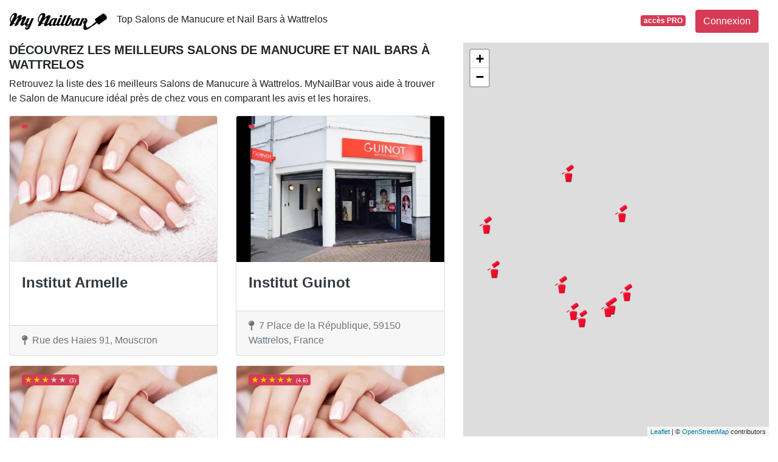

--- FILE ---
content_type: text/html; charset=UTF-8
request_url: https://www.mynailbar.fr/59/wattrelos
body_size: 30361
content:
<!DOCTYPE html>
<!--[if IE 8]>
<html class="ie ie8" lang="fr"> <![endif]-->
<!--[if IE 9]>
<html class="ie ie9" lang="fr"> <![endif]-->
<!--[if gt IE 9]><!-->
<html lang="fr"> <!--<![endif]-->
<head>
    <meta charset="utf-8">
    <meta http-equiv="X-UA-Compatible" content="IE=edge"><script type="text/javascript">(window.NREUM||(NREUM={})).init={privacy:{cookies_enabled:true},ajax:{deny_list:["bam.eu01.nr-data.net"]},feature_flags:["soft_nav"]};(window.NREUM||(NREUM={})).loader_config={xpid:"VgIPVFBbCRACXVZRBAMCUg==",licenseKey:"5ede93263a",applicationID:"29733254",browserID:"29733280"};;/*! For license information please see nr-loader-full-1.305.0.min.js.LICENSE.txt */
(()=>{var e,t,r={384:(e,t,r)=>{"use strict";r.d(t,{NT:()=>a,US:()=>u,Zm:()=>o,bQ:()=>d,dV:()=>c,pV:()=>l});var n=r(6154),i=r(1863),s=r(1910);const a={beacon:"bam.nr-data.net",errorBeacon:"bam.nr-data.net"};function o(){return n.gm.NREUM||(n.gm.NREUM={}),void 0===n.gm.newrelic&&(n.gm.newrelic=n.gm.NREUM),n.gm.NREUM}function c(){let e=o();return e.o||(e.o={ST:n.gm.setTimeout,SI:n.gm.setImmediate||n.gm.setInterval,CT:n.gm.clearTimeout,XHR:n.gm.XMLHttpRequest,REQ:n.gm.Request,EV:n.gm.Event,PR:n.gm.Promise,MO:n.gm.MutationObserver,FETCH:n.gm.fetch,WS:n.gm.WebSocket},(0,s.i)(...Object.values(e.o))),e}function d(e,t){let r=o();r.initializedAgents??={},t.initializedAt={ms:(0,i.t)(),date:new Date},r.initializedAgents[e]=t}function u(e,t){o()[e]=t}function l(){return function(){let e=o();const t=e.info||{};e.info={beacon:a.beacon,errorBeacon:a.errorBeacon,...t}}(),function(){let e=o();const t=e.init||{};e.init={...t}}(),c(),function(){let e=o();const t=e.loader_config||{};e.loader_config={...t}}(),o()}},782:(e,t,r)=>{"use strict";r.d(t,{T:()=>n});const n=r(860).K7.pageViewTiming},860:(e,t,r)=>{"use strict";r.d(t,{$J:()=>u,K7:()=>c,P3:()=>d,XX:()=>i,Yy:()=>o,df:()=>s,qY:()=>n,v4:()=>a});const n="events",i="jserrors",s="browser/blobs",a="rum",o="browser/logs",c={ajax:"ajax",genericEvents:"generic_events",jserrors:i,logging:"logging",metrics:"metrics",pageAction:"page_action",pageViewEvent:"page_view_event",pageViewTiming:"page_view_timing",sessionReplay:"session_replay",sessionTrace:"session_trace",softNav:"soft_navigations",spa:"spa"},d={[c.pageViewEvent]:1,[c.pageViewTiming]:2,[c.metrics]:3,[c.jserrors]:4,[c.spa]:5,[c.ajax]:6,[c.sessionTrace]:7,[c.softNav]:8,[c.sessionReplay]:9,[c.logging]:10,[c.genericEvents]:11},u={[c.pageViewEvent]:a,[c.pageViewTiming]:n,[c.ajax]:n,[c.spa]:n,[c.softNav]:n,[c.metrics]:i,[c.jserrors]:i,[c.sessionTrace]:s,[c.sessionReplay]:s,[c.logging]:o,[c.genericEvents]:"ins"}},944:(e,t,r)=>{"use strict";r.d(t,{R:()=>i});var n=r(3241);function i(e,t){"function"==typeof console.debug&&(console.debug("New Relic Warning: https://github.com/newrelic/newrelic-browser-agent/blob/main/docs/warning-codes.md#".concat(e),t),(0,n.W)({agentIdentifier:null,drained:null,type:"data",name:"warn",feature:"warn",data:{code:e,secondary:t}}))}},993:(e,t,r)=>{"use strict";r.d(t,{A$:()=>s,ET:()=>a,TZ:()=>o,p_:()=>i});var n=r(860);const i={ERROR:"ERROR",WARN:"WARN",INFO:"INFO",DEBUG:"DEBUG",TRACE:"TRACE"},s={OFF:0,ERROR:1,WARN:2,INFO:3,DEBUG:4,TRACE:5},a="log",o=n.K7.logging},1687:(e,t,r)=>{"use strict";r.d(t,{Ak:()=>d,Ze:()=>h,x3:()=>u});var n=r(3241),i=r(7836),s=r(3606),a=r(860),o=r(2646);const c={};function d(e,t){const r={staged:!1,priority:a.P3[t]||0};l(e),c[e].get(t)||c[e].set(t,r)}function u(e,t){e&&c[e]&&(c[e].get(t)&&c[e].delete(t),g(e,t,!1),c[e].size&&f(e))}function l(e){if(!e)throw new Error("agentIdentifier required");c[e]||(c[e]=new Map)}function h(e="",t="feature",r=!1){if(l(e),!e||!c[e].get(t)||r)return g(e,t);c[e].get(t).staged=!0,f(e)}function f(e){const t=Array.from(c[e]);t.every(([e,t])=>t.staged)&&(t.sort((e,t)=>e[1].priority-t[1].priority),t.forEach(([t])=>{c[e].delete(t),g(e,t)}))}function g(e,t,r=!0){const a=e?i.ee.get(e):i.ee,c=s.i.handlers;if(!a.aborted&&a.backlog&&c){if((0,n.W)({agentIdentifier:e,type:"lifecycle",name:"drain",feature:t}),r){const e=a.backlog[t],r=c[t];if(r){for(let t=0;e&&t<e.length;++t)p(e[t],r);Object.entries(r).forEach(([e,t])=>{Object.values(t||{}).forEach(t=>{t[0]?.on&&t[0]?.context()instanceof o.y&&t[0].on(e,t[1])})})}}a.isolatedBacklog||delete c[t],a.backlog[t]=null,a.emit("drain-"+t,[])}}function p(e,t){var r=e[1];Object.values(t[r]||{}).forEach(t=>{var r=e[0];if(t[0]===r){var n=t[1],i=e[3],s=e[2];n.apply(i,s)}})}},1741:(e,t,r)=>{"use strict";r.d(t,{W:()=>s});var n=r(944),i=r(4261);class s{#e(e,...t){if(this[e]!==s.prototype[e])return this[e](...t);(0,n.R)(35,e)}addPageAction(e,t){return this.#e(i.hG,e,t)}register(e){return this.#e(i.eY,e)}recordCustomEvent(e,t){return this.#e(i.fF,e,t)}setPageViewName(e,t){return this.#e(i.Fw,e,t)}setCustomAttribute(e,t,r){return this.#e(i.cD,e,t,r)}noticeError(e,t){return this.#e(i.o5,e,t)}setUserId(e){return this.#e(i.Dl,e)}setApplicationVersion(e){return this.#e(i.nb,e)}setErrorHandler(e){return this.#e(i.bt,e)}addRelease(e,t){return this.#e(i.k6,e,t)}log(e,t){return this.#e(i.$9,e,t)}start(){return this.#e(i.d3)}finished(e){return this.#e(i.BL,e)}recordReplay(){return this.#e(i.CH)}pauseReplay(){return this.#e(i.Tb)}addToTrace(e){return this.#e(i.U2,e)}setCurrentRouteName(e){return this.#e(i.PA,e)}interaction(e){return this.#e(i.dT,e)}wrapLogger(e,t,r){return this.#e(i.Wb,e,t,r)}measure(e,t){return this.#e(i.V1,e,t)}consent(e){return this.#e(i.Pv,e)}}},1863:(e,t,r)=>{"use strict";function n(){return Math.floor(performance.now())}r.d(t,{t:()=>n})},1910:(e,t,r)=>{"use strict";r.d(t,{i:()=>s});var n=r(944);const i=new Map;function s(...e){return e.every(e=>{if(i.has(e))return i.get(e);const t="function"==typeof e?e.toString():"",r=t.includes("[native code]"),s=t.includes("nrWrapper");return r||s||(0,n.R)(64,e?.name||t),i.set(e,r),r})}},2555:(e,t,r)=>{"use strict";r.d(t,{D:()=>o,f:()=>a});var n=r(384),i=r(8122);const s={beacon:n.NT.beacon,errorBeacon:n.NT.errorBeacon,licenseKey:void 0,applicationID:void 0,sa:void 0,queueTime:void 0,applicationTime:void 0,ttGuid:void 0,user:void 0,account:void 0,product:void 0,extra:void 0,jsAttributes:{},userAttributes:void 0,atts:void 0,transactionName:void 0,tNamePlain:void 0};function a(e){try{return!!e.licenseKey&&!!e.errorBeacon&&!!e.applicationID}catch(e){return!1}}const o=e=>(0,i.a)(e,s)},2614:(e,t,r)=>{"use strict";r.d(t,{BB:()=>a,H3:()=>n,g:()=>d,iL:()=>c,tS:()=>o,uh:()=>i,wk:()=>s});const n="NRBA",i="SESSION",s=144e5,a=18e5,o={STARTED:"session-started",PAUSE:"session-pause",RESET:"session-reset",RESUME:"session-resume",UPDATE:"session-update"},c={SAME_TAB:"same-tab",CROSS_TAB:"cross-tab"},d={OFF:0,FULL:1,ERROR:2}},2646:(e,t,r)=>{"use strict";r.d(t,{y:()=>n});class n{constructor(e){this.contextId=e}}},2843:(e,t,r)=>{"use strict";r.d(t,{G:()=>s,u:()=>i});var n=r(3878);function i(e,t=!1,r,i){(0,n.DD)("visibilitychange",function(){if(t)return void("hidden"===document.visibilityState&&e());e(document.visibilityState)},r,i)}function s(e,t,r){(0,n.sp)("pagehide",e,t,r)}},3241:(e,t,r)=>{"use strict";r.d(t,{W:()=>s});var n=r(6154);const i="newrelic";function s(e={}){try{n.gm.dispatchEvent(new CustomEvent(i,{detail:e}))}catch(e){}}},3304:(e,t,r)=>{"use strict";r.d(t,{A:()=>s});var n=r(7836);const i=()=>{const e=new WeakSet;return(t,r)=>{if("object"==typeof r&&null!==r){if(e.has(r))return;e.add(r)}return r}};function s(e){try{return JSON.stringify(e,i())??""}catch(e){try{n.ee.emit("internal-error",[e])}catch(e){}return""}}},3333:(e,t,r)=>{"use strict";r.d(t,{$v:()=>u,TZ:()=>n,Xh:()=>c,Zp:()=>i,kd:()=>d,mq:()=>o,nf:()=>a,qN:()=>s});const n=r(860).K7.genericEvents,i=["auxclick","click","copy","keydown","paste","scrollend"],s=["focus","blur"],a=4,o=1e3,c=2e3,d=["PageAction","UserAction","BrowserPerformance"],u={RESOURCES:"experimental.resources",REGISTER:"register"}},3434:(e,t,r)=>{"use strict";r.d(t,{Jt:()=>s,YM:()=>d});var n=r(7836),i=r(5607);const s="nr@original:".concat(i.W),a=50;var o=Object.prototype.hasOwnProperty,c=!1;function d(e,t){return e||(e=n.ee),r.inPlace=function(e,t,n,i,s){n||(n="");const a="-"===n.charAt(0);for(let o=0;o<t.length;o++){const c=t[o],d=e[c];l(d)||(e[c]=r(d,a?c+n:n,i,c,s))}},r.flag=s,r;function r(t,r,n,c,d){return l(t)?t:(r||(r=""),nrWrapper[s]=t,function(e,t,r){if(Object.defineProperty&&Object.keys)try{return Object.keys(e).forEach(function(r){Object.defineProperty(t,r,{get:function(){return e[r]},set:function(t){return e[r]=t,t}})}),t}catch(e){u([e],r)}for(var n in e)o.call(e,n)&&(t[n]=e[n])}(t,nrWrapper,e),nrWrapper);function nrWrapper(){var s,o,l,h;let f;try{o=this,s=[...arguments],l="function"==typeof n?n(s,o):n||{}}catch(t){u([t,"",[s,o,c],l],e)}i(r+"start",[s,o,c],l,d);const g=performance.now();let p;try{return h=t.apply(o,s),p=performance.now(),h}catch(e){throw p=performance.now(),i(r+"err",[s,o,e],l,d),f=e,f}finally{const e=p-g,t={start:g,end:p,duration:e,isLongTask:e>=a,methodName:c,thrownError:f};t.isLongTask&&i("long-task",[t,o],l,d),i(r+"end",[s,o,h],l,d)}}}function i(r,n,i,s){if(!c||t){var a=c;c=!0;try{e.emit(r,n,i,t,s)}catch(t){u([t,r,n,i],e)}c=a}}}function u(e,t){t||(t=n.ee);try{t.emit("internal-error",e)}catch(e){}}function l(e){return!(e&&"function"==typeof e&&e.apply&&!e[s])}},3606:(e,t,r)=>{"use strict";r.d(t,{i:()=>s});var n=r(9908);s.on=a;var i=s.handlers={};function s(e,t,r,s){a(s||n.d,i,e,t,r)}function a(e,t,r,i,s){s||(s="feature"),e||(e=n.d);var a=t[s]=t[s]||{};(a[r]=a[r]||[]).push([e,i])}},3738:(e,t,r)=>{"use strict";r.d(t,{He:()=>i,Kp:()=>o,Lc:()=>d,Rz:()=>u,TZ:()=>n,bD:()=>s,d3:()=>a,jx:()=>l,sl:()=>h,uP:()=>c});const n=r(860).K7.sessionTrace,i="bstResource",s="resource",a="-start",o="-end",c="fn"+a,d="fn"+o,u="pushState",l=1e3,h=3e4},3785:(e,t,r)=>{"use strict";r.d(t,{R:()=>c,b:()=>d});var n=r(9908),i=r(1863),s=r(860),a=r(3969),o=r(993);function c(e,t,r={},c=o.p_.INFO,d,u=(0,i.t)()){(0,n.p)(a.xV,["API/logging/".concat(c.toLowerCase(),"/called")],void 0,s.K7.metrics,e),(0,n.p)(o.ET,[u,t,r,c,d],void 0,s.K7.logging,e)}function d(e){return"string"==typeof e&&Object.values(o.p_).some(t=>t===e.toUpperCase().trim())}},3878:(e,t,r)=>{"use strict";function n(e,t){return{capture:e,passive:!1,signal:t}}function i(e,t,r=!1,i){window.addEventListener(e,t,n(r,i))}function s(e,t,r=!1,i){document.addEventListener(e,t,n(r,i))}r.d(t,{DD:()=>s,jT:()=>n,sp:()=>i})},3969:(e,t,r)=>{"use strict";r.d(t,{TZ:()=>n,XG:()=>o,rs:()=>i,xV:()=>a,z_:()=>s});const n=r(860).K7.metrics,i="sm",s="cm",a="storeSupportabilityMetrics",o="storeEventMetrics"},4234:(e,t,r)=>{"use strict";r.d(t,{W:()=>s});var n=r(7836),i=r(1687);class s{constructor(e,t){this.agentIdentifier=e,this.ee=n.ee.get(e),this.featureName=t,this.blocked=!1}deregisterDrain(){(0,i.x3)(this.agentIdentifier,this.featureName)}}},4261:(e,t,r)=>{"use strict";r.d(t,{$9:()=>d,BL:()=>o,CH:()=>f,Dl:()=>w,Fw:()=>y,PA:()=>m,Pl:()=>n,Pv:()=>E,Tb:()=>l,U2:()=>s,V1:()=>T,Wb:()=>x,bt:()=>b,cD:()=>v,d3:()=>R,dT:()=>c,eY:()=>g,fF:()=>h,hG:()=>i,k6:()=>a,nb:()=>p,o5:()=>u});const n="api-",i="addPageAction",s="addToTrace",a="addRelease",o="finished",c="interaction",d="log",u="noticeError",l="pauseReplay",h="recordCustomEvent",f="recordReplay",g="register",p="setApplicationVersion",m="setCurrentRouteName",v="setCustomAttribute",b="setErrorHandler",y="setPageViewName",w="setUserId",R="start",x="wrapLogger",T="measure",E="consent"},4387:(e,t,r)=>{"use strict";function n(e={}){return!(!e.id||!e.name)}function i(e){return"string"==typeof e&&e.trim().length<501||"number"==typeof e}function s(e,t){if(2!==t?.harvestEndpointVersion)return{};const r=t.agentRef.runtime.appMetadata.agents[0].entityGuid;return n(e)?{"source.id":e.id,"source.name":e.name,"source.type":e.type,"parent.id":e.parent?.id||r}:{"entity.guid":r,appId:t.agentRef.info.applicationID}}r.d(t,{Ux:()=>s,c7:()=>n,yo:()=>i})},5205:(e,t,r)=>{"use strict";r.d(t,{j:()=>A});var n=r(384),i=r(1741);var s=r(2555),a=r(3333);const o=e=>{if(!e||"string"!=typeof e)return!1;try{document.createDocumentFragment().querySelector(e)}catch{return!1}return!0};var c=r(2614),d=r(944),u=r(8122);const l="[data-nr-mask]",h=e=>(0,u.a)(e,(()=>{const e={feature_flags:[],experimental:{allow_registered_children:!1,resources:!1},mask_selector:"*",block_selector:"[data-nr-block]",mask_input_options:{color:!1,date:!1,"datetime-local":!1,email:!1,month:!1,number:!1,range:!1,search:!1,tel:!1,text:!1,time:!1,url:!1,week:!1,textarea:!1,select:!1,password:!0}};return{ajax:{deny_list:void 0,block_internal:!0,enabled:!0,autoStart:!0},api:{get allow_registered_children(){return e.feature_flags.includes(a.$v.REGISTER)||e.experimental.allow_registered_children},set allow_registered_children(t){e.experimental.allow_registered_children=t},duplicate_registered_data:!1},browser_consent_mode:{enabled:!1},distributed_tracing:{enabled:void 0,exclude_newrelic_header:void 0,cors_use_newrelic_header:void 0,cors_use_tracecontext_headers:void 0,allowed_origins:void 0},get feature_flags(){return e.feature_flags},set feature_flags(t){e.feature_flags=t},generic_events:{enabled:!0,autoStart:!0},harvest:{interval:30},jserrors:{enabled:!0,autoStart:!0},logging:{enabled:!0,autoStart:!0},metrics:{enabled:!0,autoStart:!0},obfuscate:void 0,page_action:{enabled:!0},page_view_event:{enabled:!0,autoStart:!0},page_view_timing:{enabled:!0,autoStart:!0},performance:{capture_marks:!1,capture_measures:!1,capture_detail:!0,resources:{get enabled(){return e.feature_flags.includes(a.$v.RESOURCES)||e.experimental.resources},set enabled(t){e.experimental.resources=t},asset_types:[],first_party_domains:[],ignore_newrelic:!0}},privacy:{cookies_enabled:!0},proxy:{assets:void 0,beacon:void 0},session:{expiresMs:c.wk,inactiveMs:c.BB},session_replay:{autoStart:!0,enabled:!1,preload:!1,sampling_rate:10,error_sampling_rate:100,collect_fonts:!1,inline_images:!1,fix_stylesheets:!0,mask_all_inputs:!0,get mask_text_selector(){return e.mask_selector},set mask_text_selector(t){o(t)?e.mask_selector="".concat(t,",").concat(l):""===t||null===t?e.mask_selector=l:(0,d.R)(5,t)},get block_class(){return"nr-block"},get ignore_class(){return"nr-ignore"},get mask_text_class(){return"nr-mask"},get block_selector(){return e.block_selector},set block_selector(t){o(t)?e.block_selector+=",".concat(t):""!==t&&(0,d.R)(6,t)},get mask_input_options(){return e.mask_input_options},set mask_input_options(t){t&&"object"==typeof t?e.mask_input_options={...t,password:!0}:(0,d.R)(7,t)}},session_trace:{enabled:!0,autoStart:!0},soft_navigations:{enabled:!0,autoStart:!0},spa:{enabled:!0,autoStart:!0},ssl:void 0,user_actions:{enabled:!0,elementAttributes:["id","className","tagName","type"]}}})());var f=r(6154),g=r(9324);let p=0;const m={buildEnv:g.F3,distMethod:g.Xs,version:g.xv,originTime:f.WN},v={consented:!1},b={appMetadata:{},get consented(){return this.session?.state?.consent||v.consented},set consented(e){v.consented=e},customTransaction:void 0,denyList:void 0,disabled:!1,harvester:void 0,isolatedBacklog:!1,isRecording:!1,loaderType:void 0,maxBytes:3e4,obfuscator:void 0,onerror:void 0,ptid:void 0,releaseIds:{},session:void 0,timeKeeper:void 0,registeredEntities:[],jsAttributesMetadata:{bytes:0},get harvestCount(){return++p}},y=e=>{const t=(0,u.a)(e,b),r=Object.keys(m).reduce((e,t)=>(e[t]={value:m[t],writable:!1,configurable:!0,enumerable:!0},e),{});return Object.defineProperties(t,r)};var w=r(5701);const R=e=>{const t=e.startsWith("http");e+="/",r.p=t?e:"https://"+e};var x=r(7836),T=r(3241);const E={accountID:void 0,trustKey:void 0,agentID:void 0,licenseKey:void 0,applicationID:void 0,xpid:void 0},S=e=>(0,u.a)(e,E),_=new Set;function A(e,t={},r,a){let{init:o,info:c,loader_config:d,runtime:u={},exposed:l=!0}=t;if(!c){const e=(0,n.pV)();o=e.init,c=e.info,d=e.loader_config}e.init=h(o||{}),e.loader_config=S(d||{}),c.jsAttributes??={},f.bv&&(c.jsAttributes.isWorker=!0),e.info=(0,s.D)(c);const g=e.init,p=[c.beacon,c.errorBeacon];_.has(e.agentIdentifier)||(g.proxy.assets&&(R(g.proxy.assets),p.push(g.proxy.assets)),g.proxy.beacon&&p.push(g.proxy.beacon),e.beacons=[...p],function(e){const t=(0,n.pV)();Object.getOwnPropertyNames(i.W.prototype).forEach(r=>{const n=i.W.prototype[r];if("function"!=typeof n||"constructor"===n)return;let s=t[r];e[r]&&!1!==e.exposed&&"micro-agent"!==e.runtime?.loaderType&&(t[r]=(...t)=>{const n=e[r](...t);return s?s(...t):n})})}(e),(0,n.US)("activatedFeatures",w.B),e.runSoftNavOverSpa&&=!0===g.soft_navigations.enabled&&g.feature_flags.includes("soft_nav")),u.denyList=[...g.ajax.deny_list||[],...g.ajax.block_internal?p:[]],u.ptid=e.agentIdentifier,u.loaderType=r,e.runtime=y(u),_.has(e.agentIdentifier)||(e.ee=x.ee.get(e.agentIdentifier),e.exposed=l,(0,T.W)({agentIdentifier:e.agentIdentifier,drained:!!w.B?.[e.agentIdentifier],type:"lifecycle",name:"initialize",feature:void 0,data:e.config})),_.add(e.agentIdentifier)}},5270:(e,t,r)=>{"use strict";r.d(t,{Aw:()=>a,SR:()=>s,rF:()=>o});var n=r(384),i=r(7767);function s(e){return!!(0,n.dV)().o.MO&&(0,i.V)(e)&&!0===e?.session_trace.enabled}function a(e){return!0===e?.session_replay.preload&&s(e)}function o(e,t){try{if("string"==typeof t?.type){if("password"===t.type.toLowerCase())return"*".repeat(e?.length||0);if(void 0!==t?.dataset?.nrUnmask||t?.classList?.contains("nr-unmask"))return e}}catch(e){}return"string"==typeof e?e.replace(/[\S]/g,"*"):"*".repeat(e?.length||0)}},5289:(e,t,r)=>{"use strict";r.d(t,{GG:()=>a,Qr:()=>c,sB:()=>o});var n=r(3878),i=r(6389);function s(){return"undefined"==typeof document||"complete"===document.readyState}function a(e,t){if(s())return e();const r=(0,i.J)(e),a=setInterval(()=>{s()&&(clearInterval(a),r())},500);(0,n.sp)("load",r,t)}function o(e){if(s())return e();(0,n.DD)("DOMContentLoaded",e)}function c(e){if(s())return e();(0,n.sp)("popstate",e)}},5607:(e,t,r)=>{"use strict";r.d(t,{W:()=>n});const n=(0,r(9566).bz)()},5701:(e,t,r)=>{"use strict";r.d(t,{B:()=>s,t:()=>a});var n=r(3241);const i=new Set,s={};function a(e,t){const r=t.agentIdentifier;s[r]??={},e&&"object"==typeof e&&(i.has(r)||(t.ee.emit("rumresp",[e]),s[r]=e,i.add(r),(0,n.W)({agentIdentifier:r,loaded:!0,drained:!0,type:"lifecycle",name:"load",feature:void 0,data:e})))}},6154:(e,t,r)=>{"use strict";r.d(t,{OF:()=>d,RI:()=>i,WN:()=>h,bv:()=>s,eN:()=>f,gm:()=>a,lR:()=>l,m:()=>c,mw:()=>o,sb:()=>u});var n=r(1863);const i="undefined"!=typeof window&&!!window.document,s="undefined"!=typeof WorkerGlobalScope&&("undefined"!=typeof self&&self instanceof WorkerGlobalScope&&self.navigator instanceof WorkerNavigator||"undefined"!=typeof globalThis&&globalThis instanceof WorkerGlobalScope&&globalThis.navigator instanceof WorkerNavigator),a=i?window:"undefined"!=typeof WorkerGlobalScope&&("undefined"!=typeof self&&self instanceof WorkerGlobalScope&&self||"undefined"!=typeof globalThis&&globalThis instanceof WorkerGlobalScope&&globalThis),o=Boolean("hidden"===a?.document?.visibilityState),c=""+a?.location,d=/iPad|iPhone|iPod/.test(a.navigator?.userAgent),u=d&&"undefined"==typeof SharedWorker,l=(()=>{const e=a.navigator?.userAgent?.match(/Firefox[/\s](\d+\.\d+)/);return Array.isArray(e)&&e.length>=2?+e[1]:0})(),h=Date.now()-(0,n.t)(),f=()=>"undefined"!=typeof PerformanceNavigationTiming&&a?.performance?.getEntriesByType("navigation")?.length>0},6344:(e,t,r)=>{"use strict";r.d(t,{BB:()=>u,Qb:()=>l,TZ:()=>i,Ug:()=>a,Vh:()=>s,_s:()=>o,bc:()=>d,yP:()=>c});var n=r(2614);const i=r(860).K7.sessionReplay,s="errorDuringReplay",a=.12,o={DomContentLoaded:0,Load:1,FullSnapshot:2,IncrementalSnapshot:3,Meta:4,Custom:5},c={[n.g.ERROR]:15e3,[n.g.FULL]:3e5,[n.g.OFF]:0},d={RESET:{message:"Session was reset",sm:"Reset"},IMPORT:{message:"Recorder failed to import",sm:"Import"},TOO_MANY:{message:"429: Too Many Requests",sm:"Too-Many"},TOO_BIG:{message:"Payload was too large",sm:"Too-Big"},CROSS_TAB:{message:"Session Entity was set to OFF on another tab",sm:"Cross-Tab"},ENTITLEMENTS:{message:"Session Replay is not allowed and will not be started",sm:"Entitlement"}},u=5e3,l={API:"api",RESUME:"resume",SWITCH_TO_FULL:"switchToFull",INITIALIZE:"initialize",PRELOAD:"preload"}},6389:(e,t,r)=>{"use strict";function n(e,t=500,r={}){const n=r?.leading||!1;let i;return(...r)=>{n&&void 0===i&&(e.apply(this,r),i=setTimeout(()=>{i=clearTimeout(i)},t)),n||(clearTimeout(i),i=setTimeout(()=>{e.apply(this,r)},t))}}function i(e){let t=!1;return(...r)=>{t||(t=!0,e.apply(this,r))}}r.d(t,{J:()=>i,s:()=>n})},6630:(e,t,r)=>{"use strict";r.d(t,{T:()=>n});const n=r(860).K7.pageViewEvent},6774:(e,t,r)=>{"use strict";r.d(t,{T:()=>n});const n=r(860).K7.jserrors},7295:(e,t,r)=>{"use strict";r.d(t,{Xv:()=>a,gX:()=>i,iW:()=>s});var n=[];function i(e){if(!e||s(e))return!1;if(0===n.length)return!0;for(var t=0;t<n.length;t++){var r=n[t];if("*"===r.hostname)return!1;if(o(r.hostname,e.hostname)&&c(r.pathname,e.pathname))return!1}return!0}function s(e){return void 0===e.hostname}function a(e){if(n=[],e&&e.length)for(var t=0;t<e.length;t++){let r=e[t];if(!r)continue;0===r.indexOf("http://")?r=r.substring(7):0===r.indexOf("https://")&&(r=r.substring(8));const i=r.indexOf("/");let s,a;i>0?(s=r.substring(0,i),a=r.substring(i)):(s=r,a="");let[o]=s.split(":");n.push({hostname:o,pathname:a})}}function o(e,t){return!(e.length>t.length)&&t.indexOf(e)===t.length-e.length}function c(e,t){return 0===e.indexOf("/")&&(e=e.substring(1)),0===t.indexOf("/")&&(t=t.substring(1)),""===e||e===t}},7485:(e,t,r)=>{"use strict";r.d(t,{D:()=>i});var n=r(6154);function i(e){if(0===(e||"").indexOf("data:"))return{protocol:"data"};try{const t=new URL(e,location.href),r={port:t.port,hostname:t.hostname,pathname:t.pathname,search:t.search,protocol:t.protocol.slice(0,t.protocol.indexOf(":")),sameOrigin:t.protocol===n.gm?.location?.protocol&&t.host===n.gm?.location?.host};return r.port&&""!==r.port||("http:"===t.protocol&&(r.port="80"),"https:"===t.protocol&&(r.port="443")),r.pathname&&""!==r.pathname?r.pathname.startsWith("/")||(r.pathname="/".concat(r.pathname)):r.pathname="/",r}catch(e){return{}}}},7699:(e,t,r)=>{"use strict";r.d(t,{It:()=>s,KC:()=>o,No:()=>i,qh:()=>a});var n=r(860);const i=16e3,s=1e6,a="SESSION_ERROR",o={[n.K7.logging]:!0,[n.K7.genericEvents]:!1,[n.K7.jserrors]:!1,[n.K7.ajax]:!1}},7767:(e,t,r)=>{"use strict";r.d(t,{V:()=>i});var n=r(6154);const i=e=>n.RI&&!0===e?.privacy.cookies_enabled},7836:(e,t,r)=>{"use strict";r.d(t,{P:()=>o,ee:()=>c});var n=r(384),i=r(8990),s=r(2646),a=r(5607);const o="nr@context:".concat(a.W),c=function e(t,r){var n={},a={},u={},l=!1;try{l=16===r.length&&d.initializedAgents?.[r]?.runtime.isolatedBacklog}catch(e){}var h={on:g,addEventListener:g,removeEventListener:function(e,t){var r=n[e];if(!r)return;for(var i=0;i<r.length;i++)r[i]===t&&r.splice(i,1)},emit:function(e,r,n,i,s){!1!==s&&(s=!0);if(c.aborted&&!i)return;t&&s&&t.emit(e,r,n);var o=f(n);p(e).forEach(e=>{e.apply(o,r)});var d=v()[a[e]];d&&d.push([h,e,r,o]);return o},get:m,listeners:p,context:f,buffer:function(e,t){const r=v();if(t=t||"feature",h.aborted)return;Object.entries(e||{}).forEach(([e,n])=>{a[n]=t,t in r||(r[t]=[])})},abort:function(){h._aborted=!0,Object.keys(h.backlog).forEach(e=>{delete h.backlog[e]})},isBuffering:function(e){return!!v()[a[e]]},debugId:r,backlog:l?{}:t&&"object"==typeof t.backlog?t.backlog:{},isolatedBacklog:l};return Object.defineProperty(h,"aborted",{get:()=>{let e=h._aborted||!1;return e||(t&&(e=t.aborted),e)}}),h;function f(e){return e&&e instanceof s.y?e:e?(0,i.I)(e,o,()=>new s.y(o)):new s.y(o)}function g(e,t){n[e]=p(e).concat(t)}function p(e){return n[e]||[]}function m(t){return u[t]=u[t]||e(h,t)}function v(){return h.backlog}}(void 0,"globalEE"),d=(0,n.Zm)();d.ee||(d.ee=c)},8122:(e,t,r)=>{"use strict";r.d(t,{a:()=>i});var n=r(944);function i(e,t){try{if(!e||"object"!=typeof e)return(0,n.R)(3);if(!t||"object"!=typeof t)return(0,n.R)(4);const r=Object.create(Object.getPrototypeOf(t),Object.getOwnPropertyDescriptors(t)),s=0===Object.keys(r).length?e:r;for(let a in s)if(void 0!==e[a])try{if(null===e[a]){r[a]=null;continue}Array.isArray(e[a])&&Array.isArray(t[a])?r[a]=Array.from(new Set([...e[a],...t[a]])):"object"==typeof e[a]&&"object"==typeof t[a]?r[a]=i(e[a],t[a]):r[a]=e[a]}catch(e){r[a]||(0,n.R)(1,e)}return r}catch(e){(0,n.R)(2,e)}}},8139:(e,t,r)=>{"use strict";r.d(t,{u:()=>h});var n=r(7836),i=r(3434),s=r(8990),a=r(6154);const o={},c=a.gm.XMLHttpRequest,d="addEventListener",u="removeEventListener",l="nr@wrapped:".concat(n.P);function h(e){var t=function(e){return(e||n.ee).get("events")}(e);if(o[t.debugId]++)return t;o[t.debugId]=1;var r=(0,i.YM)(t,!0);function h(e){r.inPlace(e,[d,u],"-",g)}function g(e,t){return e[1]}return"getPrototypeOf"in Object&&(a.RI&&f(document,h),c&&f(c.prototype,h),f(a.gm,h)),t.on(d+"-start",function(e,t){var n=e[1];if(null!==n&&("function"==typeof n||"object"==typeof n)&&"newrelic"!==e[0]){var i=(0,s.I)(n,l,function(){var e={object:function(){if("function"!=typeof n.handleEvent)return;return n.handleEvent.apply(n,arguments)},function:n}[typeof n];return e?r(e,"fn-",null,e.name||"anonymous"):n});this.wrapped=e[1]=i}}),t.on(u+"-start",function(e){e[1]=this.wrapped||e[1]}),t}function f(e,t,...r){let n=e;for(;"object"==typeof n&&!Object.prototype.hasOwnProperty.call(n,d);)n=Object.getPrototypeOf(n);n&&t(n,...r)}},8374:(e,t,r)=>{r.nc=(()=>{try{return document?.currentScript?.nonce}catch(e){}return""})()},8990:(e,t,r)=>{"use strict";r.d(t,{I:()=>i});var n=Object.prototype.hasOwnProperty;function i(e,t,r){if(n.call(e,t))return e[t];var i=r();if(Object.defineProperty&&Object.keys)try{return Object.defineProperty(e,t,{value:i,writable:!0,enumerable:!1}),i}catch(e){}return e[t]=i,i}},9300:(e,t,r)=>{"use strict";r.d(t,{T:()=>n});const n=r(860).K7.ajax},9324:(e,t,r)=>{"use strict";r.d(t,{AJ:()=>a,F3:()=>i,Xs:()=>s,Yq:()=>o,xv:()=>n});const n="1.305.0",i="PROD",s="CDN",a="@newrelic/rrweb",o="1.0.1"},9566:(e,t,r)=>{"use strict";r.d(t,{LA:()=>o,ZF:()=>c,bz:()=>a,el:()=>d});var n=r(6154);const i="xxxxxxxx-xxxx-4xxx-yxxx-xxxxxxxxxxxx";function s(e,t){return e?15&e[t]:16*Math.random()|0}function a(){const e=n.gm?.crypto||n.gm?.msCrypto;let t,r=0;return e&&e.getRandomValues&&(t=e.getRandomValues(new Uint8Array(30))),i.split("").map(e=>"x"===e?s(t,r++).toString(16):"y"===e?(3&s()|8).toString(16):e).join("")}function o(e){const t=n.gm?.crypto||n.gm?.msCrypto;let r,i=0;t&&t.getRandomValues&&(r=t.getRandomValues(new Uint8Array(e)));const a=[];for(var o=0;o<e;o++)a.push(s(r,i++).toString(16));return a.join("")}function c(){return o(16)}function d(){return o(32)}},9908:(e,t,r)=>{"use strict";r.d(t,{d:()=>n,p:()=>i});var n=r(7836).ee.get("handle");function i(e,t,r,i,s){s?(s.buffer([e],i),s.emit(e,t,r)):(n.buffer([e],i),n.emit(e,t,r))}}},n={};function i(e){var t=n[e];if(void 0!==t)return t.exports;var s=n[e]={exports:{}};return r[e](s,s.exports,i),s.exports}i.m=r,i.d=(e,t)=>{for(var r in t)i.o(t,r)&&!i.o(e,r)&&Object.defineProperty(e,r,{enumerable:!0,get:t[r]})},i.f={},i.e=e=>Promise.all(Object.keys(i.f).reduce((t,r)=>(i.f[r](e,t),t),[])),i.u=e=>({95:"nr-full-compressor",222:"nr-full-recorder",891:"nr-full"}[e]+"-1.305.0.min.js"),i.o=(e,t)=>Object.prototype.hasOwnProperty.call(e,t),e={},t="NRBA-1.305.0.PROD:",i.l=(r,n,s,a)=>{if(e[r])e[r].push(n);else{var o,c;if(void 0!==s)for(var d=document.getElementsByTagName("script"),u=0;u<d.length;u++){var l=d[u];if(l.getAttribute("src")==r||l.getAttribute("data-webpack")==t+s){o=l;break}}if(!o){c=!0;var h={891:"sha512-9EwsXaifrmzEbH7En3g604C72Li3bq+/dl+nfTlazd7q76y2RxTmatjkYu1FnR5U3YVvFHyelozUh9kPvfuYQw==",222:"sha512-a6IC1cMJE40FHX2Jb2RBBofxx8itaho3FLSgYJ0pCID/3Fx4pxhl9LuYND9/5QedU4qFoZ6WpO5EKfgDtwjw/Q==",95:"sha512-zj9PIFBoMWxuKV/+4uob1ZlK794nAVsO5GyCBBXwLfERinLLeFY/U9EZZNfwfYfxbZrG+Jdrio2tZAS+YwXKRg=="};(o=document.createElement("script")).charset="utf-8",i.nc&&o.setAttribute("nonce",i.nc),o.setAttribute("data-webpack",t+s),o.src=r,0!==o.src.indexOf(window.location.origin+"/")&&(o.crossOrigin="anonymous"),h[a]&&(o.integrity=h[a])}e[r]=[n];var f=(t,n)=>{o.onerror=o.onload=null,clearTimeout(g);var i=e[r];if(delete e[r],o.parentNode&&o.parentNode.removeChild(o),i&&i.forEach(e=>e(n)),t)return t(n)},g=setTimeout(f.bind(null,void 0,{type:"timeout",target:o}),12e4);o.onerror=f.bind(null,o.onerror),o.onload=f.bind(null,o.onload),c&&document.head.appendChild(o)}},i.r=e=>{"undefined"!=typeof Symbol&&Symbol.toStringTag&&Object.defineProperty(e,Symbol.toStringTag,{value:"Module"}),Object.defineProperty(e,"__esModule",{value:!0})},i.p="https://js-agent.newrelic.com/",(()=>{var e={85:0,959:0};i.f.j=(t,r)=>{var n=i.o(e,t)?e[t]:void 0;if(0!==n)if(n)r.push(n[2]);else{var s=new Promise((r,i)=>n=e[t]=[r,i]);r.push(n[2]=s);var a=i.p+i.u(t),o=new Error;i.l(a,r=>{if(i.o(e,t)&&(0!==(n=e[t])&&(e[t]=void 0),n)){var s=r&&("load"===r.type?"missing":r.type),a=r&&r.target&&r.target.src;o.message="Loading chunk "+t+" failed.\n("+s+": "+a+")",o.name="ChunkLoadError",o.type=s,o.request=a,n[1](o)}},"chunk-"+t,t)}};var t=(t,r)=>{var n,s,[a,o,c]=r,d=0;if(a.some(t=>0!==e[t])){for(n in o)i.o(o,n)&&(i.m[n]=o[n]);if(c)c(i)}for(t&&t(r);d<a.length;d++)s=a[d],i.o(e,s)&&e[s]&&e[s][0](),e[s]=0},r=self["webpackChunk:NRBA-1.305.0.PROD"]=self["webpackChunk:NRBA-1.305.0.PROD"]||[];r.forEach(t.bind(null,0)),r.push=t.bind(null,r.push.bind(r))})(),(()=>{"use strict";i(8374);var e=i(9566),t=i(1741);class r extends t.W{agentIdentifier=(0,e.LA)(16)}var n=i(860);const s=Object.values(n.K7);var a=i(5205);var o=i(9908),c=i(1863),d=i(4261),u=i(3241),l=i(944),h=i(5701),f=i(3969);function g(e,t,i,s){const a=s||i;!a||a[e]&&a[e]!==r.prototype[e]||(a[e]=function(){(0,o.p)(f.xV,["API/"+e+"/called"],void 0,n.K7.metrics,i.ee),(0,u.W)({agentIdentifier:i.agentIdentifier,drained:!!h.B?.[i.agentIdentifier],type:"data",name:"api",feature:d.Pl+e,data:{}});try{return t.apply(this,arguments)}catch(e){(0,l.R)(23,e)}})}function p(e,t,r,n,i){const s=e.info;null===r?delete s.jsAttributes[t]:s.jsAttributes[t]=r,(i||null===r)&&(0,o.p)(d.Pl+n,[(0,c.t)(),t,r],void 0,"session",e.ee)}var m=i(1687),v=i(4234),b=i(5289),y=i(6154),w=i(5270),R=i(7767),x=i(6389),T=i(7699);class E extends v.W{constructor(e,t){super(e.agentIdentifier,t),this.agentRef=e,this.abortHandler=void 0,this.featAggregate=void 0,this.loadedSuccessfully=void 0,this.onAggregateImported=new Promise(e=>{this.loadedSuccessfully=e}),this.deferred=Promise.resolve(),!1===e.init[this.featureName].autoStart?this.deferred=new Promise((t,r)=>{this.ee.on("manual-start-all",(0,x.J)(()=>{(0,m.Ak)(e.agentIdentifier,this.featureName),t()}))}):(0,m.Ak)(e.agentIdentifier,t)}importAggregator(e,t,r={}){if(this.featAggregate)return;const n=async()=>{let n;await this.deferred;try{if((0,R.V)(e.init)){const{setupAgentSession:t}=await i.e(891).then(i.bind(i,8766));n=t(e)}}catch(e){(0,l.R)(20,e),this.ee.emit("internal-error",[e]),(0,o.p)(T.qh,[e],void 0,this.featureName,this.ee)}try{if(!this.#t(this.featureName,n,e.init))return(0,m.Ze)(this.agentIdentifier,this.featureName),void this.loadedSuccessfully(!1);const{Aggregate:i}=await t();this.featAggregate=new i(e,r),e.runtime.harvester.initializedAggregates.push(this.featAggregate),this.loadedSuccessfully(!0)}catch(e){(0,l.R)(34,e),this.abortHandler?.(),(0,m.Ze)(this.agentIdentifier,this.featureName,!0),this.loadedSuccessfully(!1),this.ee&&this.ee.abort()}};y.RI?(0,b.GG)(()=>n(),!0):n()}#t(e,t,r){if(this.blocked)return!1;switch(e){case n.K7.sessionReplay:return(0,w.SR)(r)&&!!t;case n.K7.sessionTrace:return!!t;default:return!0}}}var S=i(6630),_=i(2614);class A extends E{static featureName=S.T;constructor(e){var t;super(e,S.T),this.setupInspectionEvents(e.agentIdentifier),t=e,g(d.Fw,function(e,r){"string"==typeof e&&("/"!==e.charAt(0)&&(e="/"+e),t.runtime.customTransaction=(r||"http://custom.transaction")+e,(0,o.p)(d.Pl+d.Fw,[(0,c.t)()],void 0,void 0,t.ee))},t),this.importAggregator(e,()=>i.e(891).then(i.bind(i,3718)))}setupInspectionEvents(e){const t=(t,r)=>{t&&(0,u.W)({agentIdentifier:e,timeStamp:t.timeStamp,loaded:"complete"===t.target.readyState,type:"window",name:r,data:t.target.location+""})};(0,b.sB)(e=>{t(e,"DOMContentLoaded")}),(0,b.GG)(e=>{t(e,"load")}),(0,b.Qr)(e=>{t(e,"navigate")}),this.ee.on(_.tS.UPDATE,(t,r)=>{(0,u.W)({agentIdentifier:e,type:"lifecycle",name:"session",data:r})})}}var O=i(384);var I=i(2843),N=i(782);class P extends E{static featureName=N.T;constructor(e){super(e,N.T),y.RI&&((0,I.u)(()=>(0,o.p)("docHidden",[(0,c.t)()],void 0,N.T,this.ee),!0),(0,I.G)(()=>(0,o.p)("winPagehide",[(0,c.t)()],void 0,N.T,this.ee)),this.importAggregator(e,()=>i.e(891).then(i.bind(i,9018))))}}class k extends E{static featureName=f.TZ;constructor(e){super(e,f.TZ),y.RI&&document.addEventListener("securitypolicyviolation",e=>{(0,o.p)(f.xV,["Generic/CSPViolation/Detected"],void 0,this.featureName,this.ee)}),this.importAggregator(e,()=>i.e(891).then(i.bind(i,6555)))}}var D=i(6774),j=i(3878),C=i(3304);class L{constructor(e,t,r,n,i){this.name="UncaughtError",this.message="string"==typeof e?e:(0,C.A)(e),this.sourceURL=t,this.line=r,this.column=n,this.__newrelic=i}}function M(e){return K(e)?e:new L(void 0!==e?.message?e.message:e,e?.filename||e?.sourceURL,e?.lineno||e?.line,e?.colno||e?.col,e?.__newrelic,e?.cause)}function H(e){const t="Unhandled Promise Rejection: ";if(!e?.reason)return;if(K(e.reason)){try{e.reason.message.startsWith(t)||(e.reason.message=t+e.reason.message)}catch(e){}return M(e.reason)}const r=M(e.reason);return(r.message||"").startsWith(t)||(r.message=t+r.message),r}function B(e){if(e.error instanceof SyntaxError&&!/:\d+$/.test(e.error.stack?.trim())){const t=new L(e.message,e.filename,e.lineno,e.colno,e.error.__newrelic,e.cause);return t.name=SyntaxError.name,t}return K(e.error)?e.error:M(e)}function K(e){return e instanceof Error&&!!e.stack}function W(e,t,r,i,s=(0,c.t)()){"string"==typeof e&&(e=new Error(e)),(0,o.p)("err",[e,s,!1,t,r.runtime.isRecording,void 0,i],void 0,n.K7.jserrors,r.ee),(0,o.p)("uaErr",[],void 0,n.K7.genericEvents,r.ee)}var F=i(4387),U=i(993),V=i(3785);function z(e,{customAttributes:t={},level:r=U.p_.INFO}={},n,i,s=(0,c.t)()){(0,V.R)(n.ee,e,t,r,i,s)}function G(e,t,r,i,s=(0,c.t)()){(0,o.p)(d.Pl+d.hG,[s,e,t,i],void 0,n.K7.genericEvents,r.ee)}function q(e,t,r,i,s=(0,c.t)()){const{start:a,end:u,customAttributes:h}=t||{},f={customAttributes:h||{}};if("object"!=typeof f.customAttributes||"string"!=typeof e||0===e.length)return void(0,l.R)(57);const g=(e,t)=>null==e?t:"number"==typeof e?e:e instanceof PerformanceMark?e.startTime:Number.NaN;if(f.start=g(a,0),f.end=g(u,s),Number.isNaN(f.start)||Number.isNaN(f.end))(0,l.R)(57);else{if(f.duration=f.end-f.start,!(f.duration<0))return(0,o.p)(d.Pl+d.V1,[f,e,i],void 0,n.K7.genericEvents,r.ee),f;(0,l.R)(58)}}function Z(e,t={},r,i,s=(0,c.t)()){(0,o.p)(d.Pl+d.fF,[s,e,t,i],void 0,n.K7.genericEvents,r.ee)}function X(e){g(d.eY,function(t){return J(e,t)},e)}function J(e,t,r){const i={};(0,l.R)(54,"newrelic.register"),t||={},t.type="MFE",t.licenseKey||=e.info.licenseKey,t.blocked=!1,t.parent=r||{};let s=()=>{};const a=e.runtime.registeredEntities,d=a.find(({metadata:{target:{id:e,name:r}}})=>e===t.id);if(d)return d.metadata.target.name!==t.name&&(d.metadata.target.name=t.name),d;const u=e=>{t.blocked=!0,s=e};e.init.api.allow_registered_children||u((0,x.J)(()=>(0,l.R)(55))),(0,F.c7)(t)||u((0,x.J)(()=>(0,l.R)(48,t))),(0,F.yo)(t.id)&&(0,F.yo)(t.name)||u((0,x.J)(()=>(0,l.R)(48,t)));const h={addPageAction:(r,n={})=>m(G,[r,{...i,...n},e],t),log:(r,n={})=>m(z,[r,{...n,customAttributes:{...i,...n.customAttributes||{}}},e],t),measure:(r,n={})=>m(q,[r,{...n,customAttributes:{...i,...n.customAttributes||{}}},e],t),noticeError:(r,n={})=>m(W,[r,{...i,...n},e],t),register:(t={})=>m(J,[e,t],h.metadata.target),recordCustomEvent:(r,n={})=>m(Z,[r,{...i,...n},e],t),setApplicationVersion:e=>p("application.version",e),setCustomAttribute:(e,t)=>p(e,t),setUserId:e=>p("enduser.id",e),metadata:{customAttributes:i,target:t}},g=()=>(t.blocked&&s(),t.blocked);g()||a.push(h);const p=(e,t)=>{g()||(i[e]=t)},m=(t,r,i)=>{if(g())return;const s=(0,c.t)();(0,o.p)(f.xV,["API/register/".concat(t.name,"/called")],void 0,n.K7.metrics,e.ee);try{return e.init.api.duplicate_registered_data&&"register"!==t.name&&t(...r,void 0,s),t(...r,i,s)}catch(e){(0,l.R)(50,e)}};return h}class Y extends E{static featureName=D.T;constructor(e){var t;super(e,D.T),t=e,g(d.o5,(e,r)=>W(e,r,t),t),function(e){g(d.bt,function(t){e.runtime.onerror=t},e)}(e),function(e){let t=0;g(d.k6,function(e,r){++t>10||(this.runtime.releaseIds[e.slice(-200)]=(""+r).slice(-200))},e)}(e),X(e);try{this.removeOnAbort=new AbortController}catch(e){}this.ee.on("internal-error",(t,r)=>{this.abortHandler&&(0,o.p)("ierr",[M(t),(0,c.t)(),!0,{},e.runtime.isRecording,r],void 0,this.featureName,this.ee)}),y.gm.addEventListener("unhandledrejection",t=>{this.abortHandler&&(0,o.p)("err",[H(t),(0,c.t)(),!1,{unhandledPromiseRejection:1},e.runtime.isRecording],void 0,this.featureName,this.ee)},(0,j.jT)(!1,this.removeOnAbort?.signal)),y.gm.addEventListener("error",t=>{this.abortHandler&&(0,o.p)("err",[B(t),(0,c.t)(),!1,{},e.runtime.isRecording],void 0,this.featureName,this.ee)},(0,j.jT)(!1,this.removeOnAbort?.signal)),this.abortHandler=this.#r,this.importAggregator(e,()=>i.e(891).then(i.bind(i,2176)))}#r(){this.removeOnAbort?.abort(),this.abortHandler=void 0}}var Q=i(8990);let ee=1;function te(e){const t=typeof e;return!e||"object"!==t&&"function"!==t?-1:e===y.gm?0:(0,Q.I)(e,"nr@id",function(){return ee++})}function re(e){if("string"==typeof e&&e.length)return e.length;if("object"==typeof e){if("undefined"!=typeof ArrayBuffer&&e instanceof ArrayBuffer&&e.byteLength)return e.byteLength;if("undefined"!=typeof Blob&&e instanceof Blob&&e.size)return e.size;if(!("undefined"!=typeof FormData&&e instanceof FormData))try{return(0,C.A)(e).length}catch(e){return}}}var ne=i(8139),ie=i(7836),se=i(3434);const ae={},oe=["open","send"];function ce(e){var t=e||ie.ee;const r=function(e){return(e||ie.ee).get("xhr")}(t);if(void 0===y.gm.XMLHttpRequest)return r;if(ae[r.debugId]++)return r;ae[r.debugId]=1,(0,ne.u)(t);var n=(0,se.YM)(r),i=y.gm.XMLHttpRequest,s=y.gm.MutationObserver,a=y.gm.Promise,o=y.gm.setInterval,c="readystatechange",d=["onload","onerror","onabort","onloadstart","onloadend","onprogress","ontimeout"],u=[],h=y.gm.XMLHttpRequest=function(e){const t=new i(e),s=r.context(t);try{r.emit("new-xhr",[t],s),t.addEventListener(c,(a=s,function(){var e=this;e.readyState>3&&!a.resolved&&(a.resolved=!0,r.emit("xhr-resolved",[],e)),n.inPlace(e,d,"fn-",b)}),(0,j.jT)(!1))}catch(e){(0,l.R)(15,e);try{r.emit("internal-error",[e])}catch(e){}}var a;return t};function f(e,t){n.inPlace(t,["onreadystatechange"],"fn-",b)}if(function(e,t){for(var r in e)t[r]=e[r]}(i,h),h.prototype=i.prototype,n.inPlace(h.prototype,oe,"-xhr-",b),r.on("send-xhr-start",function(e,t){f(e,t),function(e){u.push(e),s&&(g?g.then(v):o?o(v):(p=-p,m.data=p))}(t)}),r.on("open-xhr-start",f),s){var g=a&&a.resolve();if(!o&&!a){var p=1,m=document.createTextNode(p);new s(v).observe(m,{characterData:!0})}}else t.on("fn-end",function(e){e[0]&&e[0].type===c||v()});function v(){for(var e=0;e<u.length;e++)f(0,u[e]);u.length&&(u=[])}function b(e,t){return t}return r}var de="fetch-",ue=de+"body-",le=["arrayBuffer","blob","json","text","formData"],he=y.gm.Request,fe=y.gm.Response,ge="prototype";const pe={};function me(e){const t=function(e){return(e||ie.ee).get("fetch")}(e);if(!(he&&fe&&y.gm.fetch))return t;if(pe[t.debugId]++)return t;function r(e,r,n){var i=e[r];"function"==typeof i&&(e[r]=function(){var e,r=[...arguments],s={};t.emit(n+"before-start",[r],s),s[ie.P]&&s[ie.P].dt&&(e=s[ie.P].dt);var a=i.apply(this,r);return t.emit(n+"start",[r,e],a),a.then(function(e){return t.emit(n+"end",[null,e],a),e},function(e){throw t.emit(n+"end",[e],a),e})})}return pe[t.debugId]=1,le.forEach(e=>{r(he[ge],e,ue),r(fe[ge],e,ue)}),r(y.gm,"fetch",de),t.on(de+"end",function(e,r){var n=this;if(r){var i=r.headers.get("content-length");null!==i&&(n.rxSize=i),t.emit(de+"done",[null,r],n)}else t.emit(de+"done",[e],n)}),t}var ve=i(7485);class be{constructor(e){this.agentRef=e}generateTracePayload(t){const r=this.agentRef.loader_config;if(!this.shouldGenerateTrace(t)||!r)return null;var n=(r.accountID||"").toString()||null,i=(r.agentID||"").toString()||null,s=(r.trustKey||"").toString()||null;if(!n||!i)return null;var a=(0,e.ZF)(),o=(0,e.el)(),c=Date.now(),d={spanId:a,traceId:o,timestamp:c};return(t.sameOrigin||this.isAllowedOrigin(t)&&this.useTraceContextHeadersForCors())&&(d.traceContextParentHeader=this.generateTraceContextParentHeader(a,o),d.traceContextStateHeader=this.generateTraceContextStateHeader(a,c,n,i,s)),(t.sameOrigin&&!this.excludeNewrelicHeader()||!t.sameOrigin&&this.isAllowedOrigin(t)&&this.useNewrelicHeaderForCors())&&(d.newrelicHeader=this.generateTraceHeader(a,o,c,n,i,s)),d}generateTraceContextParentHeader(e,t){return"00-"+t+"-"+e+"-01"}generateTraceContextStateHeader(e,t,r,n,i){return i+"@nr=0-1-"+r+"-"+n+"-"+e+"----"+t}generateTraceHeader(e,t,r,n,i,s){if(!("function"==typeof y.gm?.btoa))return null;var a={v:[0,1],d:{ty:"Browser",ac:n,ap:i,id:e,tr:t,ti:r}};return s&&n!==s&&(a.d.tk=s),btoa((0,C.A)(a))}shouldGenerateTrace(e){return this.agentRef.init?.distributed_tracing?.enabled&&this.isAllowedOrigin(e)}isAllowedOrigin(e){var t=!1;const r=this.agentRef.init?.distributed_tracing;if(e.sameOrigin)t=!0;else if(r?.allowed_origins instanceof Array)for(var n=0;n<r.allowed_origins.length;n++){var i=(0,ve.D)(r.allowed_origins[n]);if(e.hostname===i.hostname&&e.protocol===i.protocol&&e.port===i.port){t=!0;break}}return t}excludeNewrelicHeader(){var e=this.agentRef.init?.distributed_tracing;return!!e&&!!e.exclude_newrelic_header}useNewrelicHeaderForCors(){var e=this.agentRef.init?.distributed_tracing;return!!e&&!1!==e.cors_use_newrelic_header}useTraceContextHeadersForCors(){var e=this.agentRef.init?.distributed_tracing;return!!e&&!!e.cors_use_tracecontext_headers}}var ye=i(9300),we=i(7295);function Re(e){return"string"==typeof e?e:e instanceof(0,O.dV)().o.REQ?e.url:y.gm?.URL&&e instanceof URL?e.href:void 0}var xe=["load","error","abort","timeout"],Te=xe.length,Ee=(0,O.dV)().o.REQ,Se=(0,O.dV)().o.XHR;const _e="X-NewRelic-App-Data";class Ae extends E{static featureName=ye.T;constructor(e){super(e,ye.T),this.dt=new be(e),this.handler=(e,t,r,n)=>(0,o.p)(e,t,r,n,this.ee);try{const e={xmlhttprequest:"xhr",fetch:"fetch",beacon:"beacon"};y.gm?.performance?.getEntriesByType("resource").forEach(t=>{if(t.initiatorType in e&&0!==t.responseStatus){const r={status:t.responseStatus},i={rxSize:t.transferSize,duration:Math.floor(t.duration),cbTime:0};Oe(r,t.name),this.handler("xhr",[r,i,t.startTime,t.responseEnd,e[t.initiatorType]],void 0,n.K7.ajax)}})}catch(e){}me(this.ee),ce(this.ee),function(e,t,r,i){function s(e){var t=this;t.totalCbs=0,t.called=0,t.cbTime=0,t.end=E,t.ended=!1,t.xhrGuids={},t.lastSize=null,t.loadCaptureCalled=!1,t.params=this.params||{},t.metrics=this.metrics||{},t.latestLongtaskEnd=0,e.addEventListener("load",function(r){S(t,e)},(0,j.jT)(!1)),y.lR||e.addEventListener("progress",function(e){t.lastSize=e.loaded},(0,j.jT)(!1))}function a(e){this.params={method:e[0]},Oe(this,e[1]),this.metrics={}}function d(t,r){e.loader_config.xpid&&this.sameOrigin&&r.setRequestHeader("X-NewRelic-ID",e.loader_config.xpid);var n=i.generateTracePayload(this.parsedOrigin);if(n){var s=!1;n.newrelicHeader&&(r.setRequestHeader("newrelic",n.newrelicHeader),s=!0),n.traceContextParentHeader&&(r.setRequestHeader("traceparent",n.traceContextParentHeader),n.traceContextStateHeader&&r.setRequestHeader("tracestate",n.traceContextStateHeader),s=!0),s&&(this.dt=n)}}function u(e,r){var n=this.metrics,i=e[0],s=this;if(n&&i){var a=re(i);a&&(n.txSize=a)}this.startTime=(0,c.t)(),this.body=i,this.listener=function(e){try{"abort"!==e.type||s.loadCaptureCalled||(s.params.aborted=!0),("load"!==e.type||s.called===s.totalCbs&&(s.onloadCalled||"function"!=typeof r.onload)&&"function"==typeof s.end)&&s.end(r)}catch(e){try{t.emit("internal-error",[e])}catch(e){}}};for(var o=0;o<Te;o++)r.addEventListener(xe[o],this.listener,(0,j.jT)(!1))}function l(e,t,r){this.cbTime+=e,t?this.onloadCalled=!0:this.called+=1,this.called!==this.totalCbs||!this.onloadCalled&&"function"==typeof r.onload||"function"!=typeof this.end||this.end(r)}function h(e,t){var r=""+te(e)+!!t;this.xhrGuids&&!this.xhrGuids[r]&&(this.xhrGuids[r]=!0,this.totalCbs+=1)}function g(e,t){var r=""+te(e)+!!t;this.xhrGuids&&this.xhrGuids[r]&&(delete this.xhrGuids[r],this.totalCbs-=1)}function p(){this.endTime=(0,c.t)()}function m(e,r){r instanceof Se&&"load"===e[0]&&t.emit("xhr-load-added",[e[1],e[2]],r)}function v(e,r){r instanceof Se&&"load"===e[0]&&t.emit("xhr-load-removed",[e[1],e[2]],r)}function b(e,t,r){t instanceof Se&&("onload"===r&&(this.onload=!0),("load"===(e[0]&&e[0].type)||this.onload)&&(this.xhrCbStart=(0,c.t)()))}function w(e,r){this.xhrCbStart&&t.emit("xhr-cb-time",[(0,c.t)()-this.xhrCbStart,this.onload,r],r)}function R(e){var t,r=e[1]||{};if("string"==typeof e[0]?0===(t=e[0]).length&&y.RI&&(t=""+y.gm.location.href):e[0]&&e[0].url?t=e[0].url:y.gm?.URL&&e[0]&&e[0]instanceof URL?t=e[0].href:"function"==typeof e[0].toString&&(t=e[0].toString()),"string"==typeof t&&0!==t.length){t&&(this.parsedOrigin=(0,ve.D)(t),this.sameOrigin=this.parsedOrigin.sameOrigin);var n=i.generateTracePayload(this.parsedOrigin);if(n&&(n.newrelicHeader||n.traceContextParentHeader))if(e[0]&&e[0].headers)o(e[0].headers,n)&&(this.dt=n);else{var s={};for(var a in r)s[a]=r[a];s.headers=new Headers(r.headers||{}),o(s.headers,n)&&(this.dt=n),e.length>1?e[1]=s:e.push(s)}}function o(e,t){var r=!1;return t.newrelicHeader&&(e.set("newrelic",t.newrelicHeader),r=!0),t.traceContextParentHeader&&(e.set("traceparent",t.traceContextParentHeader),t.traceContextStateHeader&&e.set("tracestate",t.traceContextStateHeader),r=!0),r}}function x(e,t){this.params={},this.metrics={},this.startTime=(0,c.t)(),this.dt=t,e.length>=1&&(this.target=e[0]),e.length>=2&&(this.opts=e[1]);var r=this.opts||{},n=this.target;Oe(this,Re(n));var i=(""+(n&&n instanceof Ee&&n.method||r.method||"GET")).toUpperCase();this.params.method=i,this.body=r.body,this.txSize=re(r.body)||0}function T(e,t){if(this.endTime=(0,c.t)(),this.params||(this.params={}),(0,we.iW)(this.params))return;let i;this.params.status=t?t.status:0,"string"==typeof this.rxSize&&this.rxSize.length>0&&(i=+this.rxSize);const s={txSize:this.txSize,rxSize:i,duration:(0,c.t)()-this.startTime};r("xhr",[this.params,s,this.startTime,this.endTime,"fetch"],this,n.K7.ajax)}function E(e){const t=this.params,i=this.metrics;if(!this.ended){this.ended=!0;for(let t=0;t<Te;t++)e.removeEventListener(xe[t],this.listener,!1);t.aborted||(0,we.iW)(t)||(i.duration=(0,c.t)()-this.startTime,this.loadCaptureCalled||4!==e.readyState?null==t.status&&(t.status=0):S(this,e),i.cbTime=this.cbTime,r("xhr",[t,i,this.startTime,this.endTime,"xhr"],this,n.K7.ajax))}}function S(e,r){e.params.status=r.status;var i=function(e,t){var r=e.responseType;return"json"===r&&null!==t?t:"arraybuffer"===r||"blob"===r||"json"===r?re(e.response):"text"===r||""===r||void 0===r?re(e.responseText):void 0}(r,e.lastSize);if(i&&(e.metrics.rxSize=i),e.sameOrigin&&r.getAllResponseHeaders().indexOf(_e)>=0){var s=r.getResponseHeader(_e);s&&((0,o.p)(f.rs,["Ajax/CrossApplicationTracing/Header/Seen"],void 0,n.K7.metrics,t),e.params.cat=s.split(", ").pop())}e.loadCaptureCalled=!0}t.on("new-xhr",s),t.on("open-xhr-start",a),t.on("open-xhr-end",d),t.on("send-xhr-start",u),t.on("xhr-cb-time",l),t.on("xhr-load-added",h),t.on("xhr-load-removed",g),t.on("xhr-resolved",p),t.on("addEventListener-end",m),t.on("removeEventListener-end",v),t.on("fn-end",w),t.on("fetch-before-start",R),t.on("fetch-start",x),t.on("fn-start",b),t.on("fetch-done",T)}(e,this.ee,this.handler,this.dt),this.importAggregator(e,()=>i.e(891).then(i.bind(i,3845)))}}function Oe(e,t){var r=(0,ve.D)(t),n=e.params||e;n.hostname=r.hostname,n.port=r.port,n.protocol=r.protocol,n.host=r.hostname+":"+r.port,n.pathname=r.pathname,e.parsedOrigin=r,e.sameOrigin=r.sameOrigin}const Ie={},Ne=["pushState","replaceState"];function Pe(e){const t=function(e){return(e||ie.ee).get("history")}(e);return!y.RI||Ie[t.debugId]++||(Ie[t.debugId]=1,(0,se.YM)(t).inPlace(window.history,Ne,"-")),t}var ke=i(3738);function De(e){g(d.BL,function(t=Date.now()){const r=t-y.WN;r<0&&(0,l.R)(62,t),(0,o.p)(f.XG,[d.BL,{time:r}],void 0,n.K7.metrics,e.ee),e.addToTrace({name:d.BL,start:t,origin:"nr"}),(0,o.p)(d.Pl+d.hG,[r,d.BL],void 0,n.K7.genericEvents,e.ee)},e)}const{He:je,bD:Ce,d3:Le,Kp:Me,TZ:He,Lc:Be,uP:Ke,Rz:We}=ke;class Fe extends E{static featureName=He;constructor(e){var t;super(e,He),t=e,g(d.U2,function(e){if(!(e&&"object"==typeof e&&e.name&&e.start))return;const r={n:e.name,s:e.start-y.WN,e:(e.end||e.start)-y.WN,o:e.origin||"",t:"api"};r.s<0||r.e<0||r.e<r.s?(0,l.R)(61,{start:r.s,end:r.e}):(0,o.p)("bstApi",[r],void 0,n.K7.sessionTrace,t.ee)},t),De(e);if(!(0,R.V)(e.init))return void this.deregisterDrain();const r=this.ee;let s;Pe(r),this.eventsEE=(0,ne.u)(r),this.eventsEE.on(Ke,function(e,t){this.bstStart=(0,c.t)()}),this.eventsEE.on(Be,function(e,t){(0,o.p)("bst",[e[0],t,this.bstStart,(0,c.t)()],void 0,n.K7.sessionTrace,r)}),r.on(We+Le,function(e){this.time=(0,c.t)(),this.startPath=location.pathname+location.hash}),r.on(We+Me,function(e){(0,o.p)("bstHist",[location.pathname+location.hash,this.startPath,this.time],void 0,n.K7.sessionTrace,r)});try{s=new PerformanceObserver(e=>{const t=e.getEntries();(0,o.p)(je,[t],void 0,n.K7.sessionTrace,r)}),s.observe({type:Ce,buffered:!0})}catch(e){}this.importAggregator(e,()=>i.e(891).then(i.bind(i,6974)),{resourceObserver:s})}}var Ue=i(6344);class Ve extends E{static featureName=Ue.TZ;#n;recorder;constructor(e){var t;let r;super(e,Ue.TZ),t=e,g(d.CH,function(){(0,o.p)(d.CH,[],void 0,n.K7.sessionReplay,t.ee)},t),function(e){g(d.Tb,function(){(0,o.p)(d.Tb,[],void 0,n.K7.sessionReplay,e.ee)},e)}(e);try{r=JSON.parse(localStorage.getItem("".concat(_.H3,"_").concat(_.uh)))}catch(e){}(0,w.SR)(e.init)&&this.ee.on(d.CH,()=>this.#i()),this.#s(r)&&this.importRecorder().then(e=>{e.startRecording(Ue.Qb.PRELOAD,r?.sessionReplayMode)}),this.importAggregator(this.agentRef,()=>i.e(891).then(i.bind(i,6167)),this),this.ee.on("err",e=>{this.blocked||this.agentRef.runtime.isRecording&&(this.errorNoticed=!0,(0,o.p)(Ue.Vh,[e],void 0,this.featureName,this.ee))})}#s(e){return e&&(e.sessionReplayMode===_.g.FULL||e.sessionReplayMode===_.g.ERROR)||(0,w.Aw)(this.agentRef.init)}importRecorder(){return this.recorder?Promise.resolve(this.recorder):(this.#n??=Promise.all([i.e(891),i.e(222)]).then(i.bind(i,4866)).then(({Recorder:e})=>(this.recorder=new e(this),this.recorder)).catch(e=>{throw this.ee.emit("internal-error",[e]),this.blocked=!0,e}),this.#n)}#i(){this.blocked||(this.featAggregate?this.featAggregate.mode!==_.g.FULL&&this.featAggregate.initializeRecording(_.g.FULL,!0,Ue.Qb.API):this.importRecorder().then(()=>{this.recorder.startRecording(Ue.Qb.API,_.g.FULL)}))}}var ze=i(3333);const Ge={},qe=new Set;function Ze(e){return"string"==typeof e?{type:"string",size:(new TextEncoder).encode(e).length}:e instanceof ArrayBuffer?{type:"ArrayBuffer",size:e.byteLength}:e instanceof Blob?{type:"Blob",size:e.size}:e instanceof DataView?{type:"DataView",size:e.byteLength}:ArrayBuffer.isView(e)?{type:"TypedArray",size:e.byteLength}:{type:"unknown",size:0}}class Xe{constructor(t,r){this.timestamp=(0,c.t)(),this.currentUrl=window.location.href,this.socketId=(0,e.LA)(8),this.requestedUrl=t,this.requestedProtocols=Array.isArray(r)?r.join(","):r||"",this.openedAt=void 0,this.protocol=void 0,this.extensions=void 0,this.binaryType=void 0,this.messageOrigin=void 0,this.messageCount=void 0,this.messageBytes=void 0,this.messageBytesMin=void 0,this.messageBytesMax=void 0,this.messageTypes=void 0,this.sendCount=void 0,this.sendBytes=void 0,this.sendBytesMin=void 0,this.sendBytesMax=void 0,this.sendTypes=void 0,this.closedAt=void 0,this.closeCode=void 0,this.closeReason=void 0,this.closeWasClean=void 0,this.connectedDuration=void 0,this.hasErrors=void 0}}class Je extends E{static featureName=ze.TZ;constructor(e){super(e,ze.TZ);const t=e.init.feature_flags.includes("websockets"),r=[e.init.page_action.enabled,e.init.performance.capture_marks,e.init.performance.capture_measures,e.init.performance.resources.enabled,e.init.user_actions.enabled,t];var s;let a,u;if(s=e,g(d.hG,(e,t)=>G(e,t,s),s),function(e){g(d.fF,(t,r)=>Z(t,r,e),e)}(e),De(e),X(e),function(e){g(d.V1,(t,r)=>q(t,r,e),e)}(e),t&&(u=function(e){if(!(0,O.dV)().o.WS)return e;const t=e.get("websockets");if(Ge[t.debugId]++)return t;Ge[t.debugId]=1,(0,I.G)(()=>{const e=(0,c.t)();qe.forEach(r=>{r.nrData.closedAt=e,r.nrData.closeCode=1001,r.nrData.closeReason="Page navigating away",r.nrData.closeWasClean=!1,r.nrData.openedAt&&(r.nrData.connectedDuration=e-r.nrData.openedAt),t.emit("ws",[r.nrData],r)})});class r extends WebSocket{static name="WebSocket";static toString(){return"function WebSocket() { [native code] }"}toString(){return"[object WebSocket]"}get[Symbol.toStringTag](){return r.name}#a(e){(e.__newrelic??={}).socketId=this.nrData.socketId,this.nrData.hasErrors??=!0}constructor(...e){super(...e),this.nrData=new Xe(e[0],e[1]),this.addEventListener("open",()=>{this.nrData.openedAt=(0,c.t)(),["protocol","extensions","binaryType"].forEach(e=>{this.nrData[e]=this[e]}),qe.add(this)}),this.addEventListener("message",e=>{const{type:t,size:r}=Ze(e.data);this.nrData.messageOrigin??=e.origin,this.nrData.messageCount=(this.nrData.messageCount??0)+1,this.nrData.messageBytes=(this.nrData.messageBytes??0)+r,this.nrData.messageBytesMin=Math.min(this.nrData.messageBytesMin??1/0,r),this.nrData.messageBytesMax=Math.max(this.nrData.messageBytesMax??0,r),(this.nrData.messageTypes??"").includes(t)||(this.nrData.messageTypes=this.nrData.messageTypes?"".concat(this.nrData.messageTypes,",").concat(t):t)}),this.addEventListener("close",e=>{this.nrData.closedAt=(0,c.t)(),this.nrData.closeCode=e.code,this.nrData.closeReason=e.reason,this.nrData.closeWasClean=e.wasClean,this.nrData.connectedDuration=this.nrData.closedAt-this.nrData.openedAt,qe.delete(this),t.emit("ws",[this.nrData],this)})}addEventListener(e,t,...r){const n=this,i="function"==typeof t?function(...e){try{return t.apply(this,e)}catch(e){throw n.#a(e),e}}:t?.handleEvent?{handleEvent:function(...e){try{return t.handleEvent.apply(t,e)}catch(e){throw n.#a(e),e}}}:t;return super.addEventListener(e,i,...r)}send(e){if(this.readyState===WebSocket.OPEN){const{type:t,size:r}=Ze(e);this.nrData.sendCount=(this.nrData.sendCount??0)+1,this.nrData.sendBytes=(this.nrData.sendBytes??0)+r,this.nrData.sendBytesMin=Math.min(this.nrData.sendBytesMin??1/0,r),this.nrData.sendBytesMax=Math.max(this.nrData.sendBytesMax??0,r),(this.nrData.sendTypes??"").includes(t)||(this.nrData.sendTypes=this.nrData.sendTypes?"".concat(this.nrData.sendTypes,",").concat(t):t)}try{return super.send(e)}catch(e){throw this.#a(e),e}}close(...e){try{super.close(...e)}catch(e){throw this.#a(e),e}}}return y.gm.WebSocket=r,t}(this.ee)),y.RI){if(me(this.ee),ce(this.ee),a=Pe(this.ee),e.init.user_actions.enabled){function l(t){const r=(0,ve.D)(t);return e.beacons.includes(r.hostname+":"+r.port)}function h(){a.emit("navChange")}ze.Zp.forEach(e=>(0,j.sp)(e,e=>(0,o.p)("ua",[e],void 0,this.featureName,this.ee),!0)),ze.qN.forEach(e=>{const t=(0,x.s)(e=>{(0,o.p)("ua",[e],void 0,this.featureName,this.ee)},500,{leading:!0});(0,j.sp)(e,t)}),y.gm.addEventListener("error",()=>{(0,o.p)("uaErr",[],void 0,n.K7.genericEvents,this.ee)},(0,j.jT)(!1,this.removeOnAbort?.signal)),this.ee.on("open-xhr-start",(e,t)=>{l(e[1])||t.addEventListener("readystatechange",()=>{2===t.readyState&&(0,o.p)("uaXhr",[],void 0,n.K7.genericEvents,this.ee)})}),this.ee.on("fetch-start",e=>{e.length>=1&&!l(Re(e[0]))&&(0,o.p)("uaXhr",[],void 0,n.K7.genericEvents,this.ee)}),a.on("pushState-end",h),a.on("replaceState-end",h),window.addEventListener("hashchange",h,(0,j.jT)(!0,this.removeOnAbort?.signal)),window.addEventListener("popstate",h,(0,j.jT)(!0,this.removeOnAbort?.signal))}if(e.init.performance.resources.enabled&&y.gm.PerformanceObserver?.supportedEntryTypes.includes("resource")){new PerformanceObserver(e=>{e.getEntries().forEach(e=>{(0,o.p)("browserPerformance.resource",[e],void 0,this.featureName,this.ee)})}).observe({type:"resource",buffered:!0})}}t&&u.on("ws",e=>{(0,o.p)("ws-complete",[e],void 0,this.featureName,this.ee)});try{this.removeOnAbort=new AbortController}catch(f){}this.abortHandler=()=>{this.removeOnAbort?.abort(),this.abortHandler=void 0},r.some(e=>e)?this.importAggregator(e,()=>i.e(891).then(i.bind(i,8019))):this.deregisterDrain()}}var Ye=i(2646);const Qe=new Map;function $e(e,t,r,n){if("object"!=typeof t||!t||"string"!=typeof r||!r||"function"!=typeof t[r])return(0,l.R)(29);const i=function(e){return(e||ie.ee).get("logger")}(e),s=(0,se.YM)(i),a=new Ye.y(ie.P);a.level=n.level,a.customAttributes=n.customAttributes;const o=t[r]?.[se.Jt]||t[r];return Qe.set(o,a),s.inPlace(t,[r],"wrap-logger-",()=>Qe.get(o)),i}var et=i(1910);class tt extends E{static featureName=U.TZ;constructor(e){var t;super(e,U.TZ),t=e,g(d.$9,(e,r)=>z(e,r,t),t),function(e){g(d.Wb,(t,r,{customAttributes:n={},level:i=U.p_.INFO}={})=>{$e(e.ee,t,r,{customAttributes:n,level:i})},e)}(e),X(e);const r=this.ee;["log","error","warn","info","debug","trace"].forEach(e=>{(0,et.i)(y.gm.console[e]),$e(r,y.gm.console,e,{level:"log"===e?"info":e})}),this.ee.on("wrap-logger-end",function([e]){const{level:t,customAttributes:n}=this;(0,V.R)(r,e,n,t)}),this.importAggregator(e,()=>i.e(891).then(i.bind(i,5288)))}}new class extends r{constructor(e){var t;(super(),y.gm)?(this.features={},(0,O.bQ)(this.agentIdentifier,this),this.desiredFeatures=new Set(e.features||[]),this.desiredFeatures.add(A),this.runSoftNavOverSpa=[...this.desiredFeatures].some(e=>e.featureName===n.K7.softNav),(0,a.j)(this,e,e.loaderType||"agent"),t=this,g(d.cD,function(e,r,n=!1){if("string"==typeof e){if(["string","number","boolean"].includes(typeof r)||null===r)return p(t,e,r,d.cD,n);(0,l.R)(40,typeof r)}else(0,l.R)(39,typeof e)},t),function(e){g(d.Dl,function(t){if("string"==typeof t||null===t)return p(e,"enduser.id",t,d.Dl,!0);(0,l.R)(41,typeof t)},e)}(this),function(e){g(d.nb,function(t){if("string"==typeof t||null===t)return p(e,"application.version",t,d.nb,!1);(0,l.R)(42,typeof t)},e)}(this),function(e){g(d.d3,function(){e.ee.emit("manual-start-all")},e)}(this),function(e){g(d.Pv,function(t=!0){if("boolean"==typeof t){if((0,o.p)(d.Pl+d.Pv,[t],void 0,"session",e.ee),e.runtime.consented=t,t){const t=e.features.page_view_event;t.onAggregateImported.then(e=>{const r=t.featAggregate;e&&!r.sentRum&&r.sendRum()})}}else(0,l.R)(65,typeof t)},e)}(this),this.run()):(0,l.R)(21)}get config(){return{info:this.info,init:this.init,loader_config:this.loader_config,runtime:this.runtime}}get api(){return this}run(){try{const e=function(e){const t={};return s.forEach(r=>{t[r]=!!e[r]?.enabled}),t}(this.init),t=[...this.desiredFeatures];t.sort((e,t)=>n.P3[e.featureName]-n.P3[t.featureName]),t.forEach(t=>{if(!e[t.featureName]&&t.featureName!==n.K7.pageViewEvent)return;if(this.runSoftNavOverSpa&&t.featureName===n.K7.spa)return;if(!this.runSoftNavOverSpa&&t.featureName===n.K7.softNav)return;const r=function(e){switch(e){case n.K7.ajax:return[n.K7.jserrors];case n.K7.sessionTrace:return[n.K7.ajax,n.K7.pageViewEvent];case n.K7.sessionReplay:return[n.K7.sessionTrace];case n.K7.pageViewTiming:return[n.K7.pageViewEvent];default:return[]}}(t.featureName).filter(e=>!(e in this.features));r.length>0&&(0,l.R)(36,{targetFeature:t.featureName,missingDependencies:r}),this.features[t.featureName]=new t(this)})}catch(e){(0,l.R)(22,e);for(const e in this.features)this.features[e].abortHandler?.();const t=(0,O.Zm)();delete t.initializedAgents[this.agentIdentifier]?.features,delete this.sharedAggregator;return t.ee.get(this.agentIdentifier).abort(),!1}}}({features:[A,P,Fe,Ve,Ae,k,Y,Je,tt],loaderType:"pro"})})()})();</script>
    <meta name="viewport" content="width=device-width, initial-scale=1, shrink-to-fit=no">

    <title>Top 10 Salons de Manucure à Wattrelos - Avis & Horaires 2026</title>
    <meta name="description" content="Liste de 16 Salons de Manucure à Wattrelos. Consultez les avis, comparez les services et trouvez le Salon de Manucure idéal près de chez vous.">
    <meta name="robots" content="index,follow">
    <link rel="alternate" hreflang="fr"
          href="https://www.mynailbar.fr/59/wattrelos">
    <link href="https://www.mynailbar.fr/59/wattrelos"
          rel="canonical">
        
                <link rel="next" href="https://www.mynailbar.fr/59/wattrelos?page=2">
    
    <!-- Favicons-->
    <link rel="icon" type="image/x-icon" href="/favicon.ico"><link rel="icon" type="image/png" sizes="16x16" href="/favicon-16x16.png"><link rel="icon" type="image/png" sizes="32x32" href="/favicon-32x32.png"><link rel="icon" type="image/png" sizes="48x48" href="/favicon-48x48.png"><link rel="manifest" href="/manifest.webmanifest"><meta name="mobile-web-app-capable" content="yes"><meta name="theme-color" content="#fff"><meta name="application-name" content="MyNailbar"><link rel="apple-touch-icon" sizes="57x57" href="/apple-touch-icon-57x57.png"><link rel="apple-touch-icon" sizes="60x60" href="/apple-touch-icon-60x60.png"><link rel="apple-touch-icon" sizes="72x72" href="/apple-touch-icon-72x72.png"><link rel="apple-touch-icon" sizes="76x76" href="/apple-touch-icon-76x76.png"><link rel="apple-touch-icon" sizes="114x114" href="/apple-touch-icon-114x114.png"><link rel="apple-touch-icon" sizes="120x120" href="/apple-touch-icon-120x120.png"><link rel="apple-touch-icon" sizes="144x144" href="/apple-touch-icon-144x144.png"><link rel="apple-touch-icon" sizes="152x152" href="/apple-touch-icon-152x152.png"><link rel="apple-touch-icon" sizes="167x167" href="/apple-touch-icon-167x167.png"><link rel="apple-touch-icon" sizes="180x180" href="/apple-touch-icon-180x180.png"><link rel="apple-touch-icon" sizes="1024x1024" href="/apple-touch-icon-1024x1024.png"><meta name="apple-mobile-web-app-capable" content="yes"><meta name="apple-mobile-web-app-status-bar-style" content="black-translucent"><meta name="apple-mobile-web-app-title" content="MyNailbar"><link rel="apple-touch-startup-image" media="(device-width: 320px) and (device-height: 568px) and (-webkit-device-pixel-ratio: 2) and (orientation: portrait)" href="/apple-touch-startup-image-640x1136.png"><link rel="apple-touch-startup-image" media="(device-width: 320px) and (device-height: 568px) and (-webkit-device-pixel-ratio: 2) and (orientation: landscape)" href="/apple-touch-startup-image-1136x640.png"><link rel="apple-touch-startup-image" media="(device-width: 375px) and (device-height: 667px) and (-webkit-device-pixel-ratio: 2) and (orientation: portrait)" href="/apple-touch-startup-image-750x1334.png"><link rel="apple-touch-startup-image" media="(device-width: 375px) and (device-height: 667px) and (-webkit-device-pixel-ratio: 2) and (orientation: landscape)" href="/apple-touch-startup-image-1334x750.png"><link rel="apple-touch-startup-image" media="(device-width: 375px) and (device-height: 812px) and (-webkit-device-pixel-ratio: 3) and (orientation: portrait)" href="/apple-touch-startup-image-1125x2436.png"><link rel="apple-touch-startup-image" media="(device-width: 375px) and (device-height: 812px) and (-webkit-device-pixel-ratio: 3) and (orientation: landscape)" href="/apple-touch-startup-image-2436x1125.png"><link rel="apple-touch-startup-image" media="(device-width: 390px) and (device-height: 844px) and (-webkit-device-pixel-ratio: 3) and (orientation: portrait)" href="/apple-touch-startup-image-1170x2532.png"><link rel="apple-touch-startup-image" media="(device-width: 390px) and (device-height: 844px) and (-webkit-device-pixel-ratio: 3) and (orientation: landscape)" href="/apple-touch-startup-image-2532x1170.png"><link rel="apple-touch-startup-image" media="(device-width: 414px) and (device-height: 896px) and (-webkit-device-pixel-ratio: 2) and (orientation: portrait)" href="/apple-touch-startup-image-828x1792.png"><link rel="apple-touch-startup-image" media="(device-width: 414px) and (device-height: 896px) and (-webkit-device-pixel-ratio: 2) and (orientation: landscape)" href="/apple-touch-startup-image-1792x828.png"><link rel="apple-touch-startup-image" media="(device-width: 414px) and (device-height: 896px) and (-webkit-device-pixel-ratio: 3) and (orientation: portrait)" href="/apple-touch-startup-image-1242x2688.png"><link rel="apple-touch-startup-image" media="(device-width: 414px) and (device-height: 896px) and (-webkit-device-pixel-ratio: 3) and (orientation: landscape)" href="/apple-touch-startup-image-2688x1242.png"><link rel="apple-touch-startup-image" media="(device-width: 414px) and (device-height: 736px) and (-webkit-device-pixel-ratio: 3) and (orientation: portrait)" href="/apple-touch-startup-image-1242x2208.png"><link rel="apple-touch-startup-image" media="(device-width: 414px) and (device-height: 736px) and (-webkit-device-pixel-ratio: 3) and (orientation: landscape)" href="/apple-touch-startup-image-2208x1242.png"><link rel="apple-touch-startup-image" media="(device-width: 428px) and (device-height: 926px) and (-webkit-device-pixel-ratio: 3) and (orientation: portrait)" href="/apple-touch-startup-image-1284x2778.png"><link rel="apple-touch-startup-image" media="(device-width: 428px) and (device-height: 926px) and (-webkit-device-pixel-ratio: 3) and (orientation: landscape)" href="/apple-touch-startup-image-2778x1284.png"><link rel="apple-touch-startup-image" media="(device-width: 768px) and (device-height: 1024px) and (-webkit-device-pixel-ratio: 2) and (orientation: portrait)" href="/apple-touch-startup-image-1536x2048.png"><link rel="apple-touch-startup-image" media="(device-width: 768px) and (device-height: 1024px) and (-webkit-device-pixel-ratio: 2) and (orientation: landscape)" href="/apple-touch-startup-image-2048x1536.png"><link rel="apple-touch-startup-image" media="(device-width: 810px) and (device-height: 1080px) and (-webkit-device-pixel-ratio: 2) and (orientation: portrait)" href="/apple-touch-startup-image-1620x2160.png"><link rel="apple-touch-startup-image" media="(device-width: 810px) and (device-height: 1080px) and (-webkit-device-pixel-ratio: 2) and (orientation: landscape)" href="/apple-touch-startup-image-2160x1620.png"><link rel="apple-touch-startup-image" media="(device-width: 834px) and (device-height: 1194px) and (-webkit-device-pixel-ratio: 2) and (orientation: portrait)" href="/apple-touch-startup-image-1668x2388.png"><link rel="apple-touch-startup-image" media="(device-width: 834px) and (device-height: 1194px) and (-webkit-device-pixel-ratio: 2) and (orientation: landscape)" href="/apple-touch-startup-image-2388x1668.png"><link rel="apple-touch-startup-image" media="(device-width: 834px) and (device-height: 1112px) and (-webkit-device-pixel-ratio: 2) and (orientation: portrait)" href="/apple-touch-startup-image-1668x2224.png"><link rel="apple-touch-startup-image" media="(device-width: 834px) and (device-height: 1112px) and (-webkit-device-pixel-ratio: 2) and (orientation: landscape)" href="/apple-touch-startup-image-2224x1668.png"><link rel="apple-touch-startup-image" media="(device-width: 1024px) and (device-height: 1366px) and (-webkit-device-pixel-ratio: 2) and (orientation: portrait)" href="/apple-touch-startup-image-2048x2732.png"><link rel="apple-touch-startup-image" media="(device-width: 1024px) and (device-height: 1366px) and (-webkit-device-pixel-ratio: 2) and (orientation: landscape)" href="/apple-touch-startup-image-2732x2048.png"><meta name="msapplication-TileColor" content="#fff"><meta name="msapplication-TileImage" content="/mstile-144x144.png"><meta name="msapplication-config" content="/browserconfig.xml"><link rel="yandex-tableau-widget" href="/yandex-browser-manifest.json">
                                                                <link rel="preload" as="image" media="(max-width: 576px)"
                          imagesrcset="/s3/375/google/92474.jpeg">
                    <link rel="preload" as="image" media="(min-width: 576px) and (max-width: 768px)"
                          imagesrcset="/s3/576/google/92474.jpeg">
                    <link rel="preload" as="image" media="(min-width: 768px) and (max-width: 991px)"
                          imagesrcset="/s3/768/google/92474.jpeg">
                    <link rel="preload" as="image" media="(min-width: 992px) and (max-width: 1199px)"
                          imagesrcset="/s3/992/google/92474.jpeg">
                    <link rel="preload" as="image" media="(min-width: 1200px)"
                          imagesrcset="/s3/1200/google/92474.jpeg">
                                                                                                <link rel="preload" as="image" media="(max-width: 576px)"
                          imagesrcset="/s3/375/google/92472.jpeg">
                    <link rel="preload" as="image" media="(min-width: 576px) and (max-width: 768px)"
                          imagesrcset="/s3/576/google/92472.jpeg">
                    <link rel="preload" as="image" media="(min-width: 768px) and (max-width: 991px)"
                          imagesrcset="/s3/768/google/92472.jpeg">
                    <link rel="preload" as="image" media="(min-width: 992px) and (max-width: 1199px)"
                          imagesrcset="/s3/992/google/92472.jpeg">
                    <link rel="preload" as="image" media="(min-width: 1200px)"
                          imagesrcset="/s3/1200/google/92472.jpeg">
                                                                                                                                                                                                                                                                                                                                                                                                                            <link rel='preload' href='/img/mynailbar/logo_sticky_2x.png'>
        <link rel='preload' as='font' type='font/woff2' href='/build/fonts/fontawesome-webfont.20fd1704.woff2'
              crossorigin>
                <link rel="preconnect" href="https://www.googletagmanager.com">
        <link rel="preconnect" href="https://stats.g.doubleclick.net">
    
    

        <script type="application/ld+json">
{
  "@context": "http://schema.org",
  "@type": "ItemList",
  "name": "Top 10 Salons de Manucure à Wattrelos - Avis & Horaires 2026",
  "numberOfItems": 16,
    "itemListElement": [
              {
  "@context": "https://schema.org",
  "@type": "LocalBusiness",
  "name": "Institut Armelle",
  "description": "Institut Armelle - %city%",
  "image": "https://www.mynailbar.fr/s3/800/google/92474.jpeg",
  "address": {
    "@type": "PostalAddress",
    "addressLocality": "wattrelos",
    "streetAddress": "Rue des Haies 91, Mouscron"
  },
  "geo": {
    "@type": "GeoCoordinates",
    "latitude": "50.717254600000",
    "longitude": "3.217464500000"
  }
}
        ,              {
  "@context": "https://schema.org",
  "@type": "LocalBusiness",
  "name": "Institut Guinot",
  "description": "Institut Guinot - %city%",
  "image": "https://www.mynailbar.fr/s3/800/google/92472.jpeg",
  "address": {
    "@type": "PostalAddress",
    "addressLocality": "wattrelos",
    "streetAddress": "7 Place de la République, 59150 Wattrelos, France"
  },
  "aggregateRating": {
    "@type": "AggregateRating",
    "ratingValue": "0",
    "reviewCount": "5",
    "bestRating": "5",
    "worstRating": "0"
  },
  "geo": {
    "@type": "GeoCoordinates",
    "latitude": "50.698416900000",
    "longitude": "3.206087000000"
  }
}
        ,              {
  "@context": "https://schema.org",
  "@type": "LocalBusiness",
  "name": "Esthéticienne à Domicile LIZA avec un Z",
  "description": "Esthéticienne à Domicile LIZA avec un Z - %city%",
  "image": "https://www.mynailbar.fr/s3/800/google/92471.jpeg",
  "address": {
    "@type": "PostalAddress",
    "addressLocality": "wattrelos",
    "streetAddress": "1 Rue Carnot, 59150 Wattrelos, France"
  },
  "aggregateRating": {
    "@type": "AggregateRating",
    "ratingValue": "3",
    "reviewCount": "1",
    "bestRating": "3",
    "worstRating": "3"
  },
  "geo": {
    "@type": "GeoCoordinates",
    "latitude": "50.700694300000",
    "longitude": "3.214486300000"
  }
}
        ,              {
  "@context": "https://schema.org",
  "@type": "LocalBusiness",
  "name": "Bonita Esthétique",
  "description": "Bonita Esthétique - %city%",
  "image": "https://www.mynailbar.fr/s3/800/google/92469.jpeg",
  "address": {
    "@type": "PostalAddress",
    "addressLocality": "wattrelos",
    "streetAddress": "61 Rue Jean Jaurès, 59150 Wattrelos, France"
  },
  "aggregateRating": {
    "@type": "AggregateRating",
    "ratingValue": "4.6",
    "reviewCount": "253",
    "bestRating": "5",
    "worstRating": "1"
  },
  "geo": {
    "@type": "GeoCoordinates",
    "latitude": "50.703125700000",
    "longitude": "3.218819100000"
  }
}
        ,              {
  "@context": "https://schema.org",
  "@type": "LocalBusiness",
  "name": "Magnifica",
  "description": "Magnifica - %city%",
  "image": "https://www.mynailbar.fr/s3/800/google/92473.jpeg",
  "address": {
    "@type": "PostalAddress",
    "addressLocality": "wattrelos",
    "streetAddress": "187B Rue Henri Briffaut, 59150 Wattrelos, France"
  },
  "aggregateRating": {
    "@type": "AggregateRating",
    "ratingValue": "4.8",
    "reviewCount": "40",
    "bestRating": "5",
    "worstRating": "4"
  },
  "geo": {
    "@type": "GeoCoordinates",
    "latitude": "50.704527900000",
    "longitude": "3.200376300000"
  }
}
        ,              {
  "@context": "https://schema.org",
  "@type": "LocalBusiness",
  "name": "Tchip",
  "description": "Tchip - %city%",
  "image": "https://www.mynailbar.fr/s3/800/google/92462.jpeg",
  "address": {
    "@type": "PostalAddress",
    "addressLocality": "wattrelos",
    "streetAddress": "27 Rue Carnot, 59150 Wattrelos, France"
  },
  "aggregateRating": {
    "@type": "AggregateRating",
    "ratingValue": "4.4",
    "reviewCount": "5",
    "bestRating": "5",
    "worstRating": "4"
  },
  "geo": {
    "@type": "GeoCoordinates",
    "latitude": "50.700211800000",
    "longitude": "3.213457800000"
  }
}
        ,              {
  "@context": "https://schema.org",
  "@type": "LocalBusiness",
  "name": "L&#039;Essens&#039;tiel",
  "description": "L&#039;Essens&#039;tiel - %city%",
  "image": "https://www.mynailbar.fr/images/800/mynailbar/slide.jpg",
  "address": {
    "@type": "PostalAddress",
    "addressLocality": "wattrelos",
    "streetAddress": "1 Rue Pierre d&#039;Halluin, 59150 Wattrelos, France"
  },
  "aggregateRating": {
    "@type": "AggregateRating",
    "ratingValue": "3",
    "reviewCount": "2",
    "bestRating": "5",
    "worstRating": "1"
  },
  "geo": {
    "@type": "GeoCoordinates",
    "latitude": "50.699727000000",
    "longitude": "3.203749700000"
  }
}
        ,              {
  "@context": "https://schema.org",
  "@type": "LocalBusiness",
  "name": "Magique Esthétique",
  "description": "Magique Esthétique - %city%",
  "image": "https://www.mynailbar.fr/images/800/mynailbar/slide.jpg",
  "address": {
    "@type": "PostalAddress",
    "addressLocality": "wattrelos",
    "streetAddress": "9 Rue du Tilleul, 59150 Wattrelos, France"
  },
  "geo": {
    "@type": "GeoCoordinates",
    "latitude": "50.715140800000",
    "longitude": "3.179125600000"
  }
}
        ,              {
  "@context": "https://schema.org",
  "@type": "LocalBusiness",
  "name": "Moreira Sara",
  "description": "Moreira Sara - %city%",
  "image": "https://www.mynailbar.fr/images/800/mynailbar/slide.jpg",
  "address": {
    "@type": "PostalAddress",
    "addressLocality": "wattrelos",
    "streetAddress": "69 Rue Gabriel Fauré, 59150 Wattrelos, France"
  },
  "geo": {
    "@type": "GeoCoordinates",
    "latitude": "50.707270900000",
    "longitude": "3.181413500000"
  }
}
        ,              {
  "@context": "https://schema.org",
  "@type": "LocalBusiness",
  "name": "Veandre Mélanie",
  "description": "Veandre Mélanie - %city%",
  "image": "https://www.mynailbar.fr/images/800/mynailbar/slide.jpg",
  "address": {
    "@type": "PostalAddress",
    "addressLocality": "wattrelos",
    "streetAddress": "Rue de la Martinoire 10, Mouscron"
  },
  "geo": {
    "@type": "GeoCoordinates",
    "latitude": "50.724372600000",
    "longitude": "3.202356400000"
  }
}
                  ]
  }
</script>

            <script data-ad-client="ca-pub-6993478178716649" defer
                    src="https://pagead2.googlesyndication.com/pagead/js/adsbygoogle.js" crossorigin="anonymous"></script>    
    <script>
        window.googlefc = window.googlefc || {};
        window.googlefc.ccpa = window.googlefc.ccpa || {}
        window.googlefc.callbackQueue = window.googlefc.callbackQueue || [];

        googlefc.callbackQueue.push({
            'CONSENT_DATA_READY':
                () => __tcfapi('addEventListener', 2.2, (data) => {
                    gtag('consent', 'update', {
                        'analytics_storage': 'granted',
                    })

                    let eventName = 'klaro-' + 'google-analytics' + '-accepted'
                    dataLayer.push({'event': eventName});

                    if (data.purpose.consents[1] === true) {
                        gtag('consent', 'update', {
                            'ad_storage': 'granted',
                            'ad_user_data': 'granted',
                            'ad_personalization': 'granted'
                        })
                    }
                })
        });
    </script>
</head>
<body style="display: none;" class="mynailbar">
    <!--[if lte IE 8]>
        <p class="chromeframe">You are using an <strong>outdated</strong> browser. Please <a
                href="http://browsehappy.com/" rel="nofollow">upgrade your browser</a>.</p>
        <![endif]-->
        <nav class="navbar sticky-top bg-white d-print navbar-expand-md">
    <a class="navbar-brand" href="/" title="MyNailBar">
        <img src="/img/mynailbar/logo_sticky_2x.png" title="mynailbar" alt="Salons de Manucure Wattrelos - MyNailBar"
             width="160" height="34"
        >
    </a>
    <span class="navbar-text navbar-collapse collapse">
        <h1 class="h6">Top Salons de Manucure et Nail Bars à Wattrelos</h1>
    </span>
    <p class="d-none d-md-block">
        <a href="/pro"><span class="badge badge-primary mt-3">accès PRO</span></a>
    </p>
    <hx:include src="/header/account"><a class="nav-link" href="#">
    <button class="btn btn-primary">
    <span class="spinner-border spinner-border-sm" role="status" aria-hidden="true"></span>.&nbsp;.&nbsp;.
    </button></a></hx:include>
</nav>

        
        <div class="container-fluid">
        <div class="row pb-3">
            <div class="col-md-7">
                <div class="row">
    <div class="col-md-12">
        <h2 class="h5 text-uppercase font-weight-bold">Découvrez les Meilleurs Salons de Manucure et Nail Bars à Wattrelos</h2>
        <p>Retrouvez la liste des 16 meilleurs Salons de Manucure à Wattrelos. MyNailBar vous aide à trouver le Salon de Manucure idéal près de chez vous en comparant les avis et les horaires.</p>
    </div>
</div>

<div class="row">
    
                            
        <div id="65560" class="col-md-6 col-sm-6 pb-3" lat="50.717254600000"
             lng="3.217464500000">

            <a class="text-decoration-none"
   href="/59/wattrelos/institut-armelle-65560"
   >
    <div class="card h-100 w-100" data-place-id="65560" data-opening="[]">
                                
            <picture>
                <source media="(max-width: 576px)"
                        srcset="/s3/375/google/92474.jpeg">
                <source media="(min-width: 576px) and (max-width: 768px)"
                        srcset="/s3/576/google/92474.jpeg">
                <source media="(min-width: 768px) and (max-width: 991px)"
                        srcset="/s3/768/google/92474.jpeg">
                <source media="(min-width: 992px) and (max-width: 1199px)"
                        srcset="/s3/992/google/92474.jpeg">
                <source media="(min-width: 1200px)"
                        srcset="/s3/1200/google/92474.jpeg">
                <img class="card-img-top"
                     width="800"
                     height="500"
                     style="height: 15rem;object-fit: cover;"
                     src="/s3/320/google/92474.jpeg"
                     alt="Salon de Manucure Institut Armelle 0"
                     fetchpriority="high" loading="eager"                >
            </picture>
                <div class="card-img-overlay">
            <div class="card-subtitle badge badge-primary float-left">
                            </div>
            <div class="badge-opening card-subtitle mb-3 float-right"></div>
        </div>
        <div class="card-body text-dark">
            <div class="card-title">
                <h4><strong>Institut Armelle</strong></h4>
            </div>
        </div>
        <div class="card-footer text-muted">
            <i class="fa fa-map-pin mr-2"></i>Rue des Haies 91, Mouscron
        </div>
    </div>
</a>
        </div>

    
                            
        <div id="65557" class="col-md-6 col-sm-6 pb-3" lat="50.698416900000"
             lng="3.206087000000">

            <a class="text-decoration-none"
   href="/59/wattrelos/institut-guinot-65557"
   >
    <div class="card h-100 w-100" data-place-id="65557" data-opening="{&quot;2&quot;:[{&quot;open&quot;:&quot;1000&quot;,&quot;close&quot;:&quot;1200&quot;},{&quot;open&quot;:&quot;1400&quot;,&quot;close&quot;:&quot;1800&quot;}],&quot;3&quot;:[{&quot;open&quot;:&quot;1000&quot;,&quot;close&quot;:&quot;1200&quot;},{&quot;open&quot;:&quot;1400&quot;,&quot;close&quot;:&quot;1800&quot;}],&quot;4&quot;:[{&quot;open&quot;:&quot;1000&quot;,&quot;close&quot;:&quot;1200&quot;},{&quot;open&quot;:&quot;1400&quot;,&quot;close&quot;:&quot;1800&quot;}],&quot;5&quot;:[{&quot;open&quot;:&quot;1000&quot;,&quot;close&quot;:&quot;1200&quot;},{&quot;open&quot;:&quot;1400&quot;,&quot;close&quot;:&quot;1800&quot;}],&quot;6&quot;:[{&quot;open&quot;:&quot;1000&quot;,&quot;close&quot;:&quot;1600&quot;}]}">
                                
            <picture>
                <source media="(max-width: 576px)"
                        srcset="/s3/375/google/92472.jpeg">
                <source media="(min-width: 576px) and (max-width: 768px)"
                        srcset="/s3/576/google/92472.jpeg">
                <source media="(min-width: 768px) and (max-width: 991px)"
                        srcset="/s3/768/google/92472.jpeg">
                <source media="(min-width: 992px) and (max-width: 1199px)"
                        srcset="/s3/992/google/92472.jpeg">
                <source media="(min-width: 1200px)"
                        srcset="/s3/1200/google/92472.jpeg">
                <img class="card-img-top"
                     width="800"
                     height="500"
                     style="height: 15rem;object-fit: cover;"
                     src="/s3/320/google/92472.jpeg"
                     alt="Salon de Manucure Institut Guinot 0"
                     fetchpriority="high" loading="eager"                >
            </picture>
                <div class="card-img-overlay">
            <div class="card-subtitle badge badge-primary float-left">
                            </div>
            <div class="badge-opening card-subtitle mb-3 float-right"></div>
        </div>
        <div class="card-body text-dark">
            <div class="card-title">
                <h4><strong>Institut Guinot</strong></h4>
            </div>
        </div>
        <div class="card-footer text-muted">
            <i class="fa fa-map-pin mr-2"></i>7 Place de la République, 59150 Wattrelos, France
        </div>
    </div>
</a>
        </div>

    
                            
        <div id="65556" class="col-md-6 col-sm-6 pb-3" lat="50.700694300000"
             lng="3.214486300000">

            <a class="text-decoration-none"
   href="/59/wattrelos/estheticienne-a-domicile-liza-avec-un-z-65556"
   >
    <div class="card h-100 w-100" data-place-id="65556" data-opening="{&quot;1&quot;:[{&quot;open&quot;:&quot;0900&quot;,&quot;close&quot;:&quot;1800&quot;}],&quot;2&quot;:[{&quot;open&quot;:&quot;0900&quot;,&quot;close&quot;:&quot;1800&quot;}],&quot;4&quot;:[{&quot;open&quot;:&quot;0900&quot;,&quot;close&quot;:&quot;1800&quot;}],&quot;5&quot;:[{&quot;open&quot;:&quot;0900&quot;,&quot;close&quot;:&quot;1800&quot;}],&quot;6&quot;:[{&quot;open&quot;:&quot;0900&quot;,&quot;close&quot;:&quot;1700&quot;}]}">
                                
            <picture>
                <source media="(max-width: 576px)"
                        data-srcset="/s3/375/google/92471.jpeg">
                <source media="(min-width: 576px) and (max-width: 768px)"
                        data-srcset="/s3/576/google/92471.jpeg">
                <source media="(min-width: 768px) and (max-width: 991px)"
                        data-srcset="/s3/768/google/92471.jpeg">
                <source media="(min-width: 992px) and (max-width: 1199px)"
                        data-srcset="/s3/992/google/92471.jpeg">
                <source media="(min-width: 1200px)"
                        data-srcset="/s3/1200/google/92471.jpeg">
                <img class="card-img-top lazy"
                     width="800"
                     height="500"
                     style="height: 15rem;object-fit: cover;"
                     data-src="/s3/320/google/92471.jpeg"
                     alt="Salon de Manucure Esthéticienne à Domicile LIZA avec un Z 0"
                                     >
            </picture>
                <div class="card-img-overlay">
            <div class="card-subtitle badge badge-primary float-left">
                <div class="Stars" role="img" style="--rating: 3;" aria-label="source: ">
            <small>(3)</small>
    </div>
            </div>
            <div class="badge-opening card-subtitle mb-3 float-right"></div>
        </div>
        <div class="card-body text-dark">
            <div class="card-title">
                <h4><strong>Esthéticienne à Domicile LIZA avec un Z</strong></h4>
            </div>
        </div>
        <div class="card-footer text-muted">
            <i class="fa fa-map-pin mr-2"></i>1 Rue Carnot, 59150 Wattrelos, France
        </div>
    </div>
</a>
        </div>

    
                            
        <div id="65554" class="col-md-6 col-sm-6 pb-3" lat="50.703125700000"
             lng="3.218819100000">

            <a class="text-decoration-none"
   href="/59/wattrelos/bonita-esthetique-65554"
   >
    <div class="card h-100 w-100" data-place-id="65554" data-opening="{&quot;2&quot;:[{&quot;open&quot;:&quot;0900&quot;,&quot;close&quot;:&quot;1900&quot;}],&quot;3&quot;:[{&quot;open&quot;:&quot;0900&quot;,&quot;close&quot;:&quot;1900&quot;}],&quot;4&quot;:[{&quot;open&quot;:&quot;0900&quot;,&quot;close&quot;:&quot;1900&quot;}],&quot;5&quot;:[{&quot;open&quot;:&quot;0900&quot;,&quot;close&quot;:&quot;1900&quot;}],&quot;6&quot;:[{&quot;open&quot;:&quot;0900&quot;,&quot;close&quot;:&quot;1900&quot;}]}">
                                
            <picture>
                <source media="(max-width: 576px)"
                        data-srcset="/s3/375/google/92469.jpeg">
                <source media="(min-width: 576px) and (max-width: 768px)"
                        data-srcset="/s3/576/google/92469.jpeg">
                <source media="(min-width: 768px) and (max-width: 991px)"
                        data-srcset="/s3/768/google/92469.jpeg">
                <source media="(min-width: 992px) and (max-width: 1199px)"
                        data-srcset="/s3/992/google/92469.jpeg">
                <source media="(min-width: 1200px)"
                        data-srcset="/s3/1200/google/92469.jpeg">
                <img class="card-img-top lazy"
                     width="800"
                     height="500"
                     style="height: 15rem;object-fit: cover;"
                     data-src="/s3/320/google/92469.jpeg"
                     alt="Salon de Manucure Bonita Esthétique 0"
                                     >
            </picture>
                <div class="card-img-overlay">
            <div class="card-subtitle badge badge-primary float-left">
                <div class="Stars" role="img" style="--rating: 4.6;" aria-label="source: google">
            <small>(4.6)</small>
    </div>
            </div>
            <div class="badge-opening card-subtitle mb-3 float-right"></div>
        </div>
        <div class="card-body text-dark">
            <div class="card-title">
                <h4><strong>Bonita Esthétique</strong></h4>
            </div>
        </div>
        <div class="card-footer text-muted">
            <i class="fa fa-map-pin mr-2"></i>61 Rue Jean Jaurès, 59150 Wattrelos, France
        </div>
    </div>
</a>
        </div>

    
                            
        <div id="65559" class="col-md-6 col-sm-6 pb-3" lat="50.704527900000"
             lng="3.200376300000">

            <a class="text-decoration-none"
   href="/59/wattrelos/magnifica-65559"
   >
    <div class="card h-100 w-100" data-place-id="65559" data-opening="{&quot;2&quot;:[{&quot;open&quot;:&quot;1400&quot;,&quot;close&quot;:&quot;1830&quot;},{&quot;open&quot;:&quot;1400&quot;,&quot;close&quot;:&quot;1830&quot;}],&quot;3&quot;:[{&quot;open&quot;:&quot;1400&quot;,&quot;close&quot;:&quot;1830&quot;},{&quot;open&quot;:&quot;1400&quot;,&quot;close&quot;:&quot;1830&quot;}],&quot;4&quot;:[{&quot;open&quot;:&quot;1400&quot;,&quot;close&quot;:&quot;1830&quot;},{&quot;open&quot;:&quot;1400&quot;,&quot;close&quot;:&quot;1830&quot;}],&quot;5&quot;:[{&quot;open&quot;:&quot;1400&quot;,&quot;close&quot;:&quot;1830&quot;},{&quot;open&quot;:&quot;1400&quot;,&quot;close&quot;:&quot;1830&quot;}],&quot;6&quot;:[{&quot;open&quot;:&quot;0830&quot;,&quot;close&quot;:&quot;1730&quot;}]}">
                                
            <picture>
                <source media="(max-width: 576px)"
                        data-srcset="/s3/375/google/92473.jpeg">
                <source media="(min-width: 576px) and (max-width: 768px)"
                        data-srcset="/s3/576/google/92473.jpeg">
                <source media="(min-width: 768px) and (max-width: 991px)"
                        data-srcset="/s3/768/google/92473.jpeg">
                <source media="(min-width: 992px) and (max-width: 1199px)"
                        data-srcset="/s3/992/google/92473.jpeg">
                <source media="(min-width: 1200px)"
                        data-srcset="/s3/1200/google/92473.jpeg">
                <img class="card-img-top lazy"
                     width="800"
                     height="500"
                     style="height: 15rem;object-fit: cover;"
                     data-src="/s3/320/google/92473.jpeg"
                     alt="Salon de Manucure Magnifica 0"
                                     >
            </picture>
                <div class="card-img-overlay">
            <div class="card-subtitle badge badge-primary float-left">
                <div class="Stars" role="img" style="--rating: 4.8;" aria-label="source: google">
            <small>(4.8)</small>
    </div>
            </div>
            <div class="badge-opening card-subtitle mb-3 float-right"></div>
        </div>
        <div class="card-body text-dark">
            <div class="card-title">
                <h4><strong>Magnifica</strong></h4>
            </div>
        </div>
        <div class="card-footer text-muted">
            <i class="fa fa-map-pin mr-2"></i>187B Rue Henri Briffaut, 59150 Wattrelos, France
        </div>
    </div>
</a>
        </div>

    
                            
        <div id="65542" class="col-md-6 col-sm-6 pb-3" lat="50.700211800000"
             lng="3.213457800000">

            <a class="text-decoration-none"
   href="/59/wattrelos/tchip-65542"
   >
    <div class="card h-100 w-100" data-place-id="65542" data-opening="{&quot;2&quot;:[{&quot;open&quot;:&quot;0900&quot;,&quot;close&quot;:&quot;1900&quot;}],&quot;3&quot;:[{&quot;open&quot;:&quot;0900&quot;,&quot;close&quot;:&quot;1900&quot;}],&quot;4&quot;:[{&quot;open&quot;:&quot;0900&quot;,&quot;close&quot;:&quot;1900&quot;}],&quot;5&quot;:[{&quot;open&quot;:&quot;0900&quot;,&quot;close&quot;:&quot;1900&quot;}],&quot;6&quot;:[{&quot;open&quot;:&quot;0900&quot;,&quot;close&quot;:&quot;1900&quot;}]}">
                                
            <picture>
                <source media="(max-width: 576px)"
                        data-srcset="/s3/375/google/92462.jpeg">
                <source media="(min-width: 576px) and (max-width: 768px)"
                        data-srcset="/s3/576/google/92462.jpeg">
                <source media="(min-width: 768px) and (max-width: 991px)"
                        data-srcset="/s3/768/google/92462.jpeg">
                <source media="(min-width: 992px) and (max-width: 1199px)"
                        data-srcset="/s3/992/google/92462.jpeg">
                <source media="(min-width: 1200px)"
                        data-srcset="/s3/1200/google/92462.jpeg">
                <img class="card-img-top lazy"
                     width="800"
                     height="500"
                     style="height: 15rem;object-fit: cover;"
                     data-src="/s3/320/google/92462.jpeg"
                     alt="Salon de Manucure Tchip 0"
                                     >
            </picture>
                <div class="card-img-overlay">
            <div class="card-subtitle badge badge-primary float-left">
                <div class="Stars" role="img" style="--rating: 4.4;" aria-label="source: ">
            <small>(4.4)</small>
    </div>
            </div>
            <div class="badge-opening card-subtitle mb-3 float-right"></div>
        </div>
        <div class="card-body text-dark">
            <div class="card-title">
                <h4><strong>Tchip</strong></h4>
            </div>
        </div>
        <div class="card-footer text-muted">
            <i class="fa fa-map-pin mr-2"></i>27 Rue Carnot, 59150 Wattrelos, France
        </div>
    </div>
</a>
        </div>

    
                            
        <div id="65558" class="col-md-6 col-sm-6 pb-3" lat="50.699727000000"
             lng="3.203749700000">

            <a class="text-decoration-none"
   href="/59/wattrelos/l-essens-tiel-65558"
   >
    <div class="card h-100 w-100" data-place-id="65558" data-opening="[]">
                    <picture>
                <source media="(max-width: 576px)"
                        data-srcset="/images/375/mynailbar/box.jpg">
                <source media="(min-width: 576px) and (max-width: 768px)"
                        data-srcset="/images/576/mynailbar/box.jpg">
                <source media="(min-width: 768px) and (max-width: 991px)"
                        data-srcset="/images/768/mynailbar/box.jpg">
                <source media="(min-width: 992px) and (max-width: 1199px)"
                        data-srcset="/images/992/mynailbar/box.jpg">
                <source media="(min-width: 1200px)"
                        data-srcset="/images/1200/mynailbar/box.jpg">
                <img class="card-img-top lazy"
                     width="800"
                     height="500"
                     style="height: 15rem;object-fit: cover;"
                     data-src="/images/375/mynailbar/box.jpg"
                     alt="Salon de Manucure L'Essens'tiel 0"
                                     >
            </picture>
                <div class="card-img-overlay">
            <div class="card-subtitle badge badge-primary float-left">
                <div class="Stars" role="img" style="--rating: 3;" aria-label="source: ">
            <small>(3)</small>
    </div>
            </div>
            <div class="badge-opening card-subtitle mb-3 float-right"></div>
        </div>
        <div class="card-body text-dark">
            <div class="card-title">
                <h4><strong>L&#039;Essens&#039;tiel</strong></h4>
            </div>
        </div>
        <div class="card-footer text-muted">
            <i class="fa fa-map-pin mr-2"></i>1 Rue Pierre d&#039;Halluin, 59150 Wattrelos, France
        </div>
    </div>
</a>
        </div>

    
                            
        <div id="50320" class="col-md-6 col-sm-6 pb-3" lat="50.715140800000"
             lng="3.179125600000">

            <a class="text-decoration-none"
   href="/59/wattrelos/magique-esthetique-50320"
   >
    <div class="card h-100 w-100" data-place-id="50320" data-opening="[]">
                    <picture>
                <source media="(max-width: 576px)"
                        data-srcset="/images/375/mynailbar/box.jpg">
                <source media="(min-width: 576px) and (max-width: 768px)"
                        data-srcset="/images/576/mynailbar/box.jpg">
                <source media="(min-width: 768px) and (max-width: 991px)"
                        data-srcset="/images/768/mynailbar/box.jpg">
                <source media="(min-width: 992px) and (max-width: 1199px)"
                        data-srcset="/images/992/mynailbar/box.jpg">
                <source media="(min-width: 1200px)"
                        data-srcset="/images/1200/mynailbar/box.jpg">
                <img class="card-img-top lazy"
                     width="800"
                     height="500"
                     style="height: 15rem;object-fit: cover;"
                     data-src="/images/375/mynailbar/box.jpg"
                     alt="Salon de Manucure Magique Esthétique 0"
                                     >
            </picture>
                <div class="card-img-overlay">
            <div class="card-subtitle badge badge-primary float-left">
                            </div>
            <div class="badge-opening card-subtitle mb-3 float-right"></div>
        </div>
        <div class="card-body text-dark">
            <div class="card-title">
                <h4><strong>Magique Esthétique</strong></h4>
            </div>
        </div>
        <div class="card-footer text-muted">
            <i class="fa fa-map-pin mr-2"></i>9 Rue du Tilleul, 59150 Wattrelos, France
        </div>
    </div>
</a>
        </div>

    
                            
        <div id="50328" class="col-md-6 col-sm-6 pb-3" lat="50.707270900000"
             lng="3.181413500000">

            <a class="text-decoration-none"
   href="/59/wattrelos/moreira-sara-50328"
   >
    <div class="card h-100 w-100" data-place-id="50328" data-opening="[]">
                    <picture>
                <source media="(max-width: 576px)"
                        data-srcset="/images/375/mynailbar/box.jpg">
                <source media="(min-width: 576px) and (max-width: 768px)"
                        data-srcset="/images/576/mynailbar/box.jpg">
                <source media="(min-width: 768px) and (max-width: 991px)"
                        data-srcset="/images/768/mynailbar/box.jpg">
                <source media="(min-width: 992px) and (max-width: 1199px)"
                        data-srcset="/images/992/mynailbar/box.jpg">
                <source media="(min-width: 1200px)"
                        data-srcset="/images/1200/mynailbar/box.jpg">
                <img class="card-img-top lazy"
                     width="800"
                     height="500"
                     style="height: 15rem;object-fit: cover;"
                     data-src="/images/375/mynailbar/box.jpg"
                     alt="Salon de Manucure Moreira Sara 0"
                                     >
            </picture>
                <div class="card-img-overlay">
            <div class="card-subtitle badge badge-primary float-left">
                            </div>
            <div class="badge-opening card-subtitle mb-3 float-right"></div>
        </div>
        <div class="card-body text-dark">
            <div class="card-title">
                <h4><strong>Moreira Sara</strong></h4>
            </div>
        </div>
        <div class="card-footer text-muted">
            <i class="fa fa-map-pin mr-2"></i>69 Rue Gabriel Fauré, 59150 Wattrelos, France
        </div>
    </div>
</a>
        </div>

    
                            
        <div id="65573" class="col-md-6 col-sm-6 pb-3" lat="50.724372600000"
             lng="3.202356400000">

            <a class="text-decoration-none"
   href="/59/wattrelos/veandre-melanie-65573"
   >
    <div class="card h-100 w-100" data-place-id="65573" data-opening="[]">
                    <picture>
                <source media="(max-width: 576px)"
                        data-srcset="/images/375/mynailbar/box.jpg">
                <source media="(min-width: 576px) and (max-width: 768px)"
                        data-srcset="/images/576/mynailbar/box.jpg">
                <source media="(min-width: 768px) and (max-width: 991px)"
                        data-srcset="/images/768/mynailbar/box.jpg">
                <source media="(min-width: 992px) and (max-width: 1199px)"
                        data-srcset="/images/992/mynailbar/box.jpg">
                <source media="(min-width: 1200px)"
                        data-srcset="/images/1200/mynailbar/box.jpg">
                <img class="card-img-top lazy"
                     width="800"
                     height="500"
                     style="height: 15rem;object-fit: cover;"
                     data-src="/images/375/mynailbar/box.jpg"
                     alt="Salon de Manucure Veandre Mélanie 0"
                                     >
            </picture>
                <div class="card-img-overlay">
            <div class="card-subtitle badge badge-primary float-left">
                            </div>
            <div class="badge-opening card-subtitle mb-3 float-right"></div>
        </div>
        <div class="card-body text-dark">
            <div class="card-title">
                <h4><strong>Veandre Mélanie</strong></h4>
            </div>
        </div>
        <div class="card-footer text-muted">
            <i class="fa fa-map-pin mr-2"></i>Rue de la Martinoire 10, Mouscron
        </div>
    </div>
</a>
        </div>

    </div>

<div class="row p-3" style="min-height: 78px;">
    <div class="col d-flex justify-content-center">
            <nav>
                        <ul class="pagination">

                            <li class="page-item disabled">
                    <span class="page-link">&laquo;&nbsp;</span>
                </li>
            
            
                                                <li class="page-item active">
                        <span class="page-link">1</span>
                    </li>
                
                                                <li class="page-item">
                        <a class="page-link" href="/59/wattrelos?page=2">2</a>
                    </li>
                
            
            
                            <li class="page-item">
                    <a class="page-link" rel="next" href="/59/wattrelos?page=2">&nbsp;&raquo;</a>
                </li>
                    </ul>
    </nav>

    </div>
</div>

<script>
    document.addEventListener('DOMContentLoaded', function () {
        window.dataLayer.push({
            'event': 'view_item_list',
            'ecommerce': {
                'item_list_id': 'wattrelos',
                'item_list_name': 'Listing Wattrelos',
                'items': [
                                        {
                        'item_id': '65560',
                        'item_name': "Institut\u0020Armelle",
                        'item_category': 'mynailbar',
                        'item_list_name': 'Listing Wattrelos',
                        'index': 1
                    },                                        {
                        'item_id': '65557',
                        'item_name': "Institut\u0020Guinot",
                        'item_category': 'mynailbar',
                        'item_list_name': 'Listing Wattrelos',
                        'index': 2
                    },                                        {
                        'item_id': '65556',
                        'item_name': "Esth\u00E9ticienne\u0020\u00E0\u0020Domicile\u0020LIZA\u0020avec\u0020un\u0020Z",
                        'item_category': 'mynailbar',
                        'item_list_name': 'Listing Wattrelos',
                        'index': 3
                    },                                        {
                        'item_id': '65554',
                        'item_name': "Bonita\u0020Esth\u00E9tique",
                        'item_category': 'mynailbar',
                        'item_list_name': 'Listing Wattrelos',
                        'index': 4
                    },                                        {
                        'item_id': '65559',
                        'item_name': "Magnifica",
                        'item_category': 'mynailbar',
                        'item_list_name': 'Listing Wattrelos',
                        'index': 5
                    },                                        {
                        'item_id': '65542',
                        'item_name': "Tchip",
                        'item_category': 'mynailbar',
                        'item_list_name': 'Listing Wattrelos',
                        'index': 6
                    },                                        {
                        'item_id': '65558',
                        'item_name': "L\u0027Essens\u0027tiel",
                        'item_category': 'mynailbar',
                        'item_list_name': 'Listing Wattrelos',
                        'index': 7
                    },                                        {
                        'item_id': '50320',
                        'item_name': "Magique\u0020Esth\u00E9tique",
                        'item_category': 'mynailbar',
                        'item_list_name': 'Listing Wattrelos',
                        'index': 8
                    },                                        {
                        'item_id': '50328',
                        'item_name': "Moreira\u0020Sara",
                        'item_category': 'mynailbar',
                        'item_list_name': 'Listing Wattrelos',
                        'index': 9
                    },                                        {
                        'item_id': '65573',
                        'item_name': "Veandre\u0020M\u00E9lanie",
                        'item_category': 'mynailbar',
                        'item_list_name': 'Listing Wattrelos',
                        'index': 10
                    }                                    ]
            }
        });
    });
</script>            </div>
            <div class="col-md-5 map-right d-none d-md-block">
                <div id="map"></div>
            </div>
        </div>
        <div class="row pb-3 m-3">
            <div class="col">
                    <ins class="adsbygoogle"
             style="display:block; height: 280px;"
             data-ad-client="ca-pub-6993478178716649"
             data-ad-slot="4278755858"
             data-ad-format="auto"
             data-full-width-responsive="true"></ins>
    
            </div>
        </div>
            <div class="row">
        <div class="col-12 pb-3">
            <h3>D'autres établissements pour Nord (59)</h3>
        </div>
        <div class="col-12">
            <div class="row">
                                    <div class="col-md-4 col-lg-3 pb-3">

                                                <a class="text-decoration-none"
   href="/59/dunkerque/karine-35933"
   >
    <div class="card h-100 w-100" data-place-id="35933" data-opening="{&quot;2&quot;:[{&quot;open&quot;:&quot;0900&quot;,&quot;close&quot;:&quot;1200&quot;},{&quot;open&quot;:&quot;1400&quot;,&quot;close&quot;:&quot;1900&quot;}],&quot;3&quot;:[{&quot;open&quot;:&quot;0900&quot;,&quot;close&quot;:&quot;1200&quot;},{&quot;open&quot;:&quot;1400&quot;,&quot;close&quot;:&quot;1900&quot;}],&quot;4&quot;:[{&quot;open&quot;:&quot;0900&quot;,&quot;close&quot;:&quot;1200&quot;},{&quot;open&quot;:&quot;1400&quot;,&quot;close&quot;:&quot;1900&quot;}],&quot;5&quot;:[{&quot;open&quot;:&quot;0900&quot;,&quot;close&quot;:&quot;1200&quot;},{&quot;open&quot;:&quot;1400&quot;,&quot;close&quot;:&quot;1900&quot;}],&quot;6&quot;:[{&quot;open&quot;:&quot;0900&quot;,&quot;close&quot;:&quot;1200&quot;},{&quot;open&quot;:&quot;1400&quot;,&quot;close&quot;:&quot;1900&quot;}]}">
                                
            <picture>
                <source media="(max-width: 576px)"
                        data-srcset="/s3/375/google/61940.jpeg">
                <source media="(min-width: 576px) and (max-width: 768px)"
                        data-srcset="/s3/576/google/61940.jpeg">
                <source media="(min-width: 768px) and (max-width: 991px)"
                        data-srcset="/s3/768/google/61940.jpeg">
                <source media="(min-width: 992px) and (max-width: 1199px)"
                        data-srcset="/s3/992/google/61940.jpeg">
                <source media="(min-width: 1200px)"
                        data-srcset="/s3/1200/google/61940.jpeg">
                <img class="card-img-top lazy"
                     width="800"
                     height="500"
                     style="height: 15rem;object-fit: cover;"
                     data-src="/s3/320/google/61940.jpeg"
                     alt="Salon de Manucure Karine 0"
                                     >
            </picture>
                <div class="card-img-overlay">
            <div class="card-subtitle badge badge-primary float-left">
                            </div>
            <div class="badge-opening card-subtitle mb-3 float-right"></div>
        </div>
        <div class="card-body text-dark">
            <div class="card-title">
                <h4><strong>Karine</strong></h4>
            </div>
        </div>
        <div class="card-footer text-muted">
            <i class="fa fa-map-pin mr-2"></i>44 Rue du Président Poincaré, 59140 Dunkerque, France
        </div>
    </div>
</a>

                    </div>
                                    <div class="col-md-4 col-lg-3 pb-3">

                                                <a class="text-decoration-none"
   href="/59/lille/nocibe-lille-nationale-7164"
   >
    <div class="card h-100 w-100" data-place-id="7164" data-opening="{&quot;1&quot;:[{&quot;open&quot;:&quot;1000&quot;,&quot;close&quot;:&quot;1900&quot;}],&quot;2&quot;:[{&quot;open&quot;:&quot;1000&quot;,&quot;close&quot;:&quot;1900&quot;}],&quot;3&quot;:[{&quot;open&quot;:&quot;1000&quot;,&quot;close&quot;:&quot;1900&quot;}],&quot;4&quot;:[{&quot;open&quot;:&quot;1000&quot;,&quot;close&quot;:&quot;1900&quot;}],&quot;5&quot;:[{&quot;open&quot;:&quot;1000&quot;,&quot;close&quot;:&quot;1900&quot;}],&quot;6&quot;:[{&quot;open&quot;:&quot;1000&quot;,&quot;close&quot;:&quot;1900&quot;}]}">
                                
            <picture>
                <source media="(max-width: 576px)"
                        data-srcset="/s3/375/google/4481.jpeg">
                <source media="(min-width: 576px) and (max-width: 768px)"
                        data-srcset="/s3/576/google/4481.jpeg">
                <source media="(min-width: 768px) and (max-width: 991px)"
                        data-srcset="/s3/768/google/4481.jpeg">
                <source media="(min-width: 992px) and (max-width: 1199px)"
                        data-srcset="/s3/992/google/4481.jpeg">
                <source media="(min-width: 1200px)"
                        data-srcset="/s3/1200/google/4481.jpeg">
                <img class="card-img-top lazy"
                     width="800"
                     height="500"
                     style="height: 15rem;object-fit: cover;"
                     data-src="/s3/320/google/4481.jpeg"
                     alt="Salon de Manucure Nocibé - LILLE NATIONALE 0"
                                     >
            </picture>
                <div class="card-img-overlay">
            <div class="card-subtitle badge badge-primary float-left">
                <div class="Stars" role="img" style="--rating: 3.7;" aria-label="source: google">
            <small>(3.7)</small>
    </div>
            </div>
            <div class="badge-opening card-subtitle mb-3 float-right"></div>
        </div>
        <div class="card-body text-dark">
            <div class="card-title">
                <h4><strong>Nocibé - LILLE NATIONALE</strong></h4>
            </div>
        </div>
        <div class="card-footer text-muted">
            <i class="fa fa-map-pin mr-2"></i>21 Rue Nationale, 59800 Lille, France
        </div>
    </div>
</a>

                    </div>
                                    <div class="col-md-4 col-lg-3 pb-3">

                                                <a class="text-decoration-none"
   href="/59/marcq-en-baroeul/thomas-wallet-coiffure-institut-de-beaute-15963"
   >
    <div class="card h-100 w-100" data-place-id="15963" data-opening="{&quot;1&quot;:[{&quot;open&quot;:&quot;0900&quot;,&quot;close&quot;:&quot;1700&quot;}],&quot;2&quot;:[{&quot;open&quot;:&quot;0900&quot;,&quot;close&quot;:&quot;1900&quot;}],&quot;3&quot;:[{&quot;open&quot;:&quot;0900&quot;,&quot;close&quot;:&quot;1900&quot;}],&quot;4&quot;:[{&quot;open&quot;:&quot;0900&quot;,&quot;close&quot;:&quot;1900&quot;}],&quot;5&quot;:[{&quot;open&quot;:&quot;0900&quot;,&quot;close&quot;:&quot;1900&quot;}],&quot;6&quot;:[{&quot;open&quot;:&quot;0900&quot;,&quot;close&quot;:&quot;1830&quot;}]}">
                                
            <picture>
                <source media="(max-width: 576px)"
                        data-srcset="/s3/375/google/147566.jpeg">
                <source media="(min-width: 576px) and (max-width: 768px)"
                        data-srcset="/s3/576/google/147566.jpeg">
                <source media="(min-width: 768px) and (max-width: 991px)"
                        data-srcset="/s3/768/google/147566.jpeg">
                <source media="(min-width: 992px) and (max-width: 1199px)"
                        data-srcset="/s3/992/google/147566.jpeg">
                <source media="(min-width: 1200px)"
                        data-srcset="/s3/1200/google/147566.jpeg">
                <img class="card-img-top lazy"
                     width="800"
                     height="500"
                     style="height: 15rem;object-fit: cover;"
                     data-src="/s3/320/google/147566.jpeg"
                     alt="Salon de Manucure Thomas Wallet - coiffure institut de beauté 0"
                                     >
            </picture>
                <div class="card-img-overlay">
            <div class="card-subtitle badge badge-primary float-left">
                <div class="Stars" role="img" style="--rating: 4.7;" aria-label="source: google">
            <small>(4.7)</small>
    </div>
            </div>
            <div class="badge-opening card-subtitle mb-3 float-right"></div>
        </div>
        <div class="card-body text-dark">
            <div class="card-title">
                <h4><strong>Thomas Wallet - coiffure institut de beauté</strong></h4>
            </div>
        </div>
        <div class="card-footer text-muted">
            <i class="fa fa-map-pin mr-2"></i>518 Av. de la République, 59700 Marcq-en-Barœul, France
        </div>
    </div>
</a>

                    </div>
                                    <div class="col-md-4 col-lg-3 pb-3">

                                                <a class="text-decoration-none"
   href="/59/houtkerque/sun-modelage-295879"
   >
    <div class="card h-100 w-100" data-place-id="295879" data-opening="{&quot;1&quot;:[{&quot;open&quot;:&quot;0930&quot;,&quot;close&quot;:&quot;1900&quot;}],&quot;3&quot;:[{&quot;open&quot;:&quot;0930&quot;,&quot;close&quot;:&quot;1900&quot;}],&quot;4&quot;:[{&quot;open&quot;:&quot;0930&quot;,&quot;close&quot;:&quot;1900&quot;}],&quot;5&quot;:[{&quot;open&quot;:&quot;0930&quot;,&quot;close&quot;:&quot;1900&quot;}],&quot;6&quot;:[{&quot;open&quot;:&quot;0930&quot;,&quot;close&quot;:&quot;1600&quot;}]}">
                                
            <picture>
                <source media="(max-width: 576px)"
                        data-srcset="/s3/375/google/1111554.jpeg">
                <source media="(min-width: 576px) and (max-width: 768px)"
                        data-srcset="/s3/576/google/1111554.jpeg">
                <source media="(min-width: 768px) and (max-width: 991px)"
                        data-srcset="/s3/768/google/1111554.jpeg">
                <source media="(min-width: 992px) and (max-width: 1199px)"
                        data-srcset="/s3/992/google/1111554.jpeg">
                <source media="(min-width: 1200px)"
                        data-srcset="/s3/1200/google/1111554.jpeg">
                <img class="card-img-top lazy"
                     width="800"
                     height="500"
                     style="height: 15rem;object-fit: cover;"
                     data-src="/s3/320/google/1111554.jpeg"
                     alt="Salon de Manucure Sun Modelage 0"
                                     >
            </picture>
                <div class="card-img-overlay">
            <div class="card-subtitle badge badge-primary float-left">
                <div class="Stars" role="img" style="--rating: 5;" aria-label="source: google">
            <small>(5)</small>
    </div>
            </div>
            <div class="badge-opening card-subtitle mb-3 float-right"></div>
        </div>
        <div class="card-body text-dark">
            <div class="card-title">
                <h4><strong>Sun Modelage</strong></h4>
            </div>
        </div>
        <div class="card-footer text-muted">
            <i class="fa fa-map-pin mr-2"></i>6 Dom. de la Houblonnière, 59470 Houtkerque, France
        </div>
    </div>
</a>

                    </div>
                                    <div class="col-md-4 col-lg-3 pb-3">

                                                <a class="text-decoration-none"
   href="/59/saint-hilaire-sur-helpe/prete-moi-ta-main-prothesiste-ongulaire-ongles-en-gel-vsp-chablon-227680"
   >
    <div class="card h-100 w-100" data-place-id="227680" data-opening="[]">
                                
            <picture>
                <source media="(max-width: 576px)"
                        data-srcset="/s3/375/google/1133773.jpeg">
                <source media="(min-width: 576px) and (max-width: 768px)"
                        data-srcset="/s3/576/google/1133773.jpeg">
                <source media="(min-width: 768px) and (max-width: 991px)"
                        data-srcset="/s3/768/google/1133773.jpeg">
                <source media="(min-width: 992px) and (max-width: 1199px)"
                        data-srcset="/s3/992/google/1133773.jpeg">
                <source media="(min-width: 1200px)"
                        data-srcset="/s3/1200/google/1133773.jpeg">
                <img class="card-img-top lazy"
                     width="800"
                     height="500"
                     style="height: 15rem;object-fit: cover;"
                     data-src="/s3/320/google/1133773.jpeg"
                     alt="Salon de Manucure Prete moi ta main / prothésiste ongulaire/ ongles en gel / vsp / chablon 0"
                                     >
            </picture>
                <div class="card-img-overlay">
            <div class="card-subtitle badge badge-primary float-left">
                <div class="Stars" role="img" style="--rating: 5;" aria-label="source: google">
            <small>(5)</small>
    </div>
            </div>
            <div class="badge-opening card-subtitle mb-3 float-right"></div>
        </div>
        <div class="card-body text-dark">
            <div class="card-title">
                <h4><strong>Prete moi ta main / prothésiste ongulaire/ ongles en gel / vsp / chablon</strong></h4>
            </div>
        </div>
        <div class="card-footer text-muted">
            <i class="fa fa-map-pin mr-2"></i>5 Rue de Malakoff, 59440 Saint-Hilaire-sur-Helpe, France
        </div>
    </div>
</a>

                    </div>
                                    <div class="col-md-4 col-lg-3 pb-3">

                                                <a class="text-decoration-none"
   href="/59/hazebrouck/thierry-lothmann-hazebrouck-135030"
   >
    <div class="card h-100 w-100" data-place-id="135030" data-opening="{&quot;1&quot;:[{&quot;open&quot;:&quot;0900&quot;,&quot;close&quot;:&quot;1900&quot;}],&quot;2&quot;:[{&quot;open&quot;:&quot;0900&quot;,&quot;close&quot;:&quot;1900&quot;}],&quot;3&quot;:[{&quot;open&quot;:&quot;0900&quot;,&quot;close&quot;:&quot;1900&quot;}],&quot;4&quot;:[{&quot;open&quot;:&quot;0900&quot;,&quot;close&quot;:&quot;1900&quot;}],&quot;5&quot;:[{&quot;open&quot;:&quot;0900&quot;,&quot;close&quot;:&quot;1900&quot;}],&quot;6&quot;:[{&quot;open&quot;:&quot;0830&quot;,&quot;close&quot;:&quot;1900&quot;}]}">
                                
            <picture>
                <source media="(max-width: 576px)"
                        data-srcset="/s3/375/google/362388.jpeg">
                <source media="(min-width: 576px) and (max-width: 768px)"
                        data-srcset="/s3/576/google/362388.jpeg">
                <source media="(min-width: 768px) and (max-width: 991px)"
                        data-srcset="/s3/768/google/362388.jpeg">
                <source media="(min-width: 992px) and (max-width: 1199px)"
                        data-srcset="/s3/992/google/362388.jpeg">
                <source media="(min-width: 1200px)"
                        data-srcset="/s3/1200/google/362388.jpeg">
                <img class="card-img-top lazy"
                     width="800"
                     height="500"
                     style="height: 15rem;object-fit: cover;"
                     data-src="/s3/320/google/362388.jpeg"
                     alt="Salon de Manucure Thierry Lothmann Hazebrouck 0"
                                     >
            </picture>
                <div class="card-img-overlay">
            <div class="card-subtitle badge badge-primary float-left">
                <div class="Stars" role="img" style="--rating: 4.5;" aria-label="source: google">
            <small>(4.5)</small>
    </div>
            </div>
            <div class="badge-opening card-subtitle mb-3 float-right"></div>
        </div>
        <div class="card-body text-dark">
            <div class="card-title">
                <h4><strong>Thierry Lothmann Hazebrouck</strong></h4>
            </div>
        </div>
        <div class="card-footer text-muted">
            <i class="fa fa-map-pin mr-2"></i>Rue de l&#039;Epeule, 59190 Hazebrouck, France
        </div>
    </div>
</a>

                    </div>
                                    <div class="col-md-4 col-lg-3 pb-3">

                                                <a class="text-decoration-none"
   href="/59/lille/clinique-gantois-7166"
   >
    <div class="card h-100 w-100" data-place-id="7166" data-opening="{&quot;1&quot;:[{&quot;open&quot;:&quot;0900&quot;,&quot;close&quot;:&quot;2000&quot;}],&quot;2&quot;:[{&quot;open&quot;:&quot;0900&quot;,&quot;close&quot;:&quot;1700&quot;}],&quot;4&quot;:[{&quot;open&quot;:&quot;0900&quot;,&quot;close&quot;:&quot;2000&quot;}],&quot;5&quot;:[{&quot;open&quot;:&quot;0900&quot;,&quot;close&quot;:&quot;1700&quot;}],&quot;6&quot;:[{&quot;open&quot;:&quot;0900&quot;,&quot;close&quot;:&quot;1300&quot;}]}">
                                
            <picture>
                <source media="(max-width: 576px)"
                        data-srcset="/s3/375/google/4483.jpeg">
                <source media="(min-width: 576px) and (max-width: 768px)"
                        data-srcset="/s3/576/google/4483.jpeg">
                <source media="(min-width: 768px) and (max-width: 991px)"
                        data-srcset="/s3/768/google/4483.jpeg">
                <source media="(min-width: 992px) and (max-width: 1199px)"
                        data-srcset="/s3/992/google/4483.jpeg">
                <source media="(min-width: 1200px)"
                        data-srcset="/s3/1200/google/4483.jpeg">
                <img class="card-img-top lazy"
                     width="800"
                     height="500"
                     style="height: 15rem;object-fit: cover;"
                     data-src="/s3/320/google/4483.jpeg"
                     alt="Salon de Manucure CLINIQUE GANTOIS 0"
                                     >
            </picture>
                <div class="card-img-overlay">
            <div class="card-subtitle badge badge-primary float-left">
                            </div>
            <div class="badge-opening card-subtitle mb-3 float-right"></div>
        </div>
        <div class="card-body text-dark">
            <div class="card-title">
                <h4><strong>CLINIQUE GANTOIS</strong></h4>
            </div>
        </div>
        <div class="card-footer text-muted">
            <i class="fa fa-map-pin mr-2"></i>150 Rue Pierre Mauroy, 59800 Lille, France
        </div>
    </div>
</a>

                    </div>
                                    <div class="col-md-4 col-lg-3 pb-3">

                                                <a class="text-decoration-none"
   href="/59/cambrai/zenaya-institut-73523"
   >
    <div class="card h-100 w-100" data-place-id="73523" data-opening="{&quot;1&quot;:[{&quot;open&quot;:&quot;0830&quot;,&quot;close&quot;:&quot;1900&quot;}],&quot;2&quot;:[{&quot;open&quot;:&quot;0830&quot;,&quot;close&quot;:&quot;1900&quot;}],&quot;3&quot;:[{&quot;open&quot;:&quot;0830&quot;,&quot;close&quot;:&quot;1900&quot;}],&quot;4&quot;:[{&quot;open&quot;:&quot;0830&quot;,&quot;close&quot;:&quot;1900&quot;}],&quot;5&quot;:[{&quot;open&quot;:&quot;0830&quot;,&quot;close&quot;:&quot;1900&quot;}],&quot;6&quot;:[{&quot;open&quot;:&quot;0900&quot;,&quot;close&quot;:&quot;1530&quot;}]}">
                                
            <picture>
                <source media="(max-width: 576px)"
                        data-srcset="/s3/375/google/241565.jpeg">
                <source media="(min-width: 576px) and (max-width: 768px)"
                        data-srcset="/s3/576/google/241565.jpeg">
                <source media="(min-width: 768px) and (max-width: 991px)"
                        data-srcset="/s3/768/google/241565.jpeg">
                <source media="(min-width: 992px) and (max-width: 1199px)"
                        data-srcset="/s3/992/google/241565.jpeg">
                <source media="(min-width: 1200px)"
                        data-srcset="/s3/1200/google/241565.jpeg">
                <img class="card-img-top lazy"
                     width="800"
                     height="500"
                     style="height: 15rem;object-fit: cover;"
                     data-src="/s3/320/google/241565.jpeg"
                     alt="Salon de Manucure Zenaya institut 0"
                                     >
            </picture>
                <div class="card-img-overlay">
            <div class="card-subtitle badge badge-primary float-left">
                <div class="Stars" role="img" style="--rating: 5;" aria-label="source: ">
            <small>(5)</small>
    </div>
            </div>
            <div class="badge-opening card-subtitle mb-3 float-right"></div>
        </div>
        <div class="card-body text-dark">
            <div class="card-title">
                <h4><strong>Zenaya institut</strong></h4>
            </div>
        </div>
        <div class="card-footer text-muted">
            <i class="fa fa-map-pin mr-2"></i>Dans l&#039;orange bleu, 1 Avenue de Paris, 59400 Cambrai, France
        </div>
    </div>
</a>

                    </div>
                                    <div class="col-md-4 col-lg-3 pb-3">

                                                <a class="text-decoration-none"
   href="/59/avesnes-sur-helpe/exotic-s-avesnes-227682"
   >
    <div class="card h-100 w-100" data-place-id="227682" data-opening="{&quot;3&quot;:[{&quot;open&quot;:&quot;1000&quot;,&quot;close&quot;:&quot;1800&quot;}],&quot;4&quot;:[{&quot;open&quot;:&quot;1000&quot;,&quot;close&quot;:&quot;1800&quot;}],&quot;5&quot;:[{&quot;open&quot;:&quot;1000&quot;,&quot;close&quot;:&quot;1800&quot;}],&quot;6&quot;:[{&quot;open&quot;:&quot;1000&quot;,&quot;close&quot;:&quot;1800&quot;}]}">
                                
            <picture>
                <source media="(max-width: 576px)"
                        data-srcset="/s3/375/google/956605.jpeg">
                <source media="(min-width: 576px) and (max-width: 768px)"
                        data-srcset="/s3/576/google/956605.jpeg">
                <source media="(min-width: 768px) and (max-width: 991px)"
                        data-srcset="/s3/768/google/956605.jpeg">
                <source media="(min-width: 992px) and (max-width: 1199px)"
                        data-srcset="/s3/992/google/956605.jpeg">
                <source media="(min-width: 1200px)"
                        data-srcset="/s3/1200/google/956605.jpeg">
                <img class="card-img-top lazy"
                     width="800"
                     height="500"
                     style="height: 15rem;object-fit: cover;"
                     data-src="/s3/320/google/956605.jpeg"
                     alt="Salon de Manucure Exotic's Avesnes 0"
                                     >
            </picture>
                <div class="card-img-overlay">
            <div class="card-subtitle badge badge-primary float-left">
                <div class="Stars" role="img" style="--rating: 3.7;" aria-label="source: google">
            <small>(3.7)</small>
    </div>
            </div>
            <div class="badge-opening card-subtitle mb-3 float-right"></div>
        </div>
        <div class="card-body text-dark">
            <div class="card-title">
                <h4><strong>Exotic&#039;s Avesnes</strong></h4>
            </div>
        </div>
        <div class="card-footer text-muted">
            <i class="fa fa-map-pin mr-2"></i>14 Av. de la Gare, 59440 Avesnes-sur-Helpe, France
        </div>
    </div>
</a>

                    </div>
                            </div>
        </div>
    </div>
    <hr>

    </div>

        <div class="modal fade" id="modal" tabindex="-1" role="dialog" aria-labelledby="modalTitle">
        <div class="modal-dialog modal-dialog-centered" role="document">
            <div class="modal-content">
                <div class="modal-header">
                    <h5 class="modal-title" id="modalTitle"></h5>
                    <button type="button" class="close" data-dismiss="modal" aria-label="Close">
                        <span aria-hidden="true">&times;</span>
                    </button>
                </div>
                <div class="modal-body" id="modalBody">
                </div>
                <div class="modal-footer">
                    <a id="modalButtonLink" href="#">
                        <button type="button" class="btn btn-primary" id="modalButton">Save changes</button>
                    </a>
                </div>
            </div>
        </div>
    </div>

        <footer class="text-light bg-dark text-center small p-3">
    <div class="container">
        <div class="row">
                                        <div class="col-md-12">
                    <p>
                        <a href="https://www.instagram.com/mynailbar_app" target="_blank" rel="noopener noreferrer" aria-label="Instagram">
                            <i class="fa fa-instagram"></i>
                        </a>
                    </p>
                </div>
                        <div class="col-md-12">
                <p>© MyNailBar 2025</p>
            </div>
        </div>
    </div>
</footer>


                                                    
    


<!-- javascripts top -->
    <script>
        var mapCenter = {'lat': 50.712500000000, 'lng': 3.215900000000};

        var mapMarkers = [
                        {
                name: "Institut Armelle",
                uri: "/59/wattrelos/institut-armelle-65560",
                lat: 50.717254600000,
                lng: 3.217464500000,

            },
                        {
                name: "Institut Guinot",
                uri: "/59/wattrelos/institut-guinot-65557",
                lat: 50.698416900000,
                lng: 3.206087000000,

            },
                        {
                name: "Esthéticienne à Domicile LIZA avec un Z",
                uri: "/59/wattrelos/estheticienne-a-domicile-liza-avec-un-z-65556",
                lat: 50.700694300000,
                lng: 3.214486300000,

            },
                        {
                name: "Bonita Esthétique",
                uri: "/59/wattrelos/bonita-esthetique-65554",
                lat: 50.703125700000,
                lng: 3.218819100000,

            },
                        {
                name: "Magnifica",
                uri: "/59/wattrelos/magnifica-65559",
                lat: 50.704527900000,
                lng: 3.200376300000,

            },
                        {
                name: "Tchip",
                uri: "/59/wattrelos/tchip-65542",
                lat: 50.700211800000,
                lng: 3.213457800000,

            },
                        {
                name: "L&#039;Essens&#039;tiel",
                uri: "/59/wattrelos/l-essens-tiel-65558",
                lat: 50.699727000000,
                lng: 3.203749700000,

            },
                        {
                name: "Magique Esthétique",
                uri: "/59/wattrelos/magique-esthetique-50320",
                lat: 50.715140800000,
                lng: 3.179125600000,

            },
                        {
                name: "Moreira Sara",
                uri: "/59/wattrelos/moreira-sara-50328",
                lat: 50.707270900000,
                lng: 3.181413500000,

            },
                        {
                name: "Veandre Mélanie",
                uri: "/59/wattrelos/veandre-melanie-65573",
                lat: 50.724372600000,
                lng: 3.202356400000,

            },
                    ];

        function waitForElement() {
            if (typeof initMap !== "undefined") {
                initMap(13, mapCenter, mapMarkers);
            } else {
                setTimeout(waitForElement, 250);
            }
        }

        waitForElement();
    </script>

<!-- javascript bottom -->
    <script src="/build/runtime.b90101fe.js" defer></script><script src="/build/9804.9161151d.js" defer></script><script src="/build/4772.34546d87.js" defer></script><script src="/build/listing_mynailbar.8eb26a88.js" defer></script>
    <script>
        window.dataLayer = window.dataLayer || [];
        dataLayer.push({
            'domain_name': 'mynailbar',
            'page_type': 'listing',
            'user_logged_in': false
        });
    </script>

    
    <!-- Google Tag Manager START -->

<noscript>
    <iframe src="//www.googletagmanager.com/ns.html?id=GTM-T8JCF7" height="0" width="0" style="display:none;visibility:hidden"></iframe>
</noscript>
<script type="application/javascript" type="text/plain">(function (w, d, s, l, i) {
        w[l] = w[l] || [];
        w[l].push({
            'gtm.start':
                new Date().getTime(), event: 'gtm.js'
        });
        var f = d.getElementsByTagName(s)[0],
            j = d.createElement(s), dl = l != 'dataLayer' ? '&l=' + l : '';
        j.async = true;
        j.src =
            '//www.googletagmanager.com/gtm.js?id=' + i + dl;
        f.parentNode.insertBefore(j, f);
    })(window, document, 'script', 'dataLayer', 'GTM-T8JCF7');
</script>
<script>
    window.dataLayer = window.dataLayer || [];

    function gtag() {
        dataLayer.push(arguments);
    }

    gtag('consent', 'default', {
        'ad_storage': 'denied',
        'analytics_storage': 'denied',
        'ad_user_data': 'denied',
        'ad_personalization': 'denied'
    });
</script>
<!-- Google Tag Manager END -->


<script type="text/javascript">window.NREUM||(NREUM={});NREUM.info={"beacon":"bam.eu01.nr-data.net","licenseKey":"5ede93263a","applicationID":"29733254","transactionName":"MhBSZQoZXUNYUERfWgtac0QLDFxdFl9ZRUEMG1c=","queueTime":0,"applicationTime":109,"atts":"HldRE0IDTk0=","errorBeacon":"bam.eu01.nr-data.net","agent":""}</script></body>
</html>
<!-- CSS -->
    <link rel="stylesheet" href="/build/9804.cee96556.css"><link rel="stylesheet" href="/build/listing_mynailbar.2a5d7f0a.css">


--- FILE ---
content_type: text/html; charset=utf-8
request_url: https://www.google.com/recaptcha/api2/aframe
body_size: 270
content:
<!DOCTYPE HTML><html><head><meta http-equiv="content-type" content="text/html; charset=UTF-8"></head><body><script nonce="G-VJfLmKhRqM3HkkBTDMHA">/** Anti-fraud and anti-abuse applications only. See google.com/recaptcha */ try{var clients={'sodar':'https://pagead2.googlesyndication.com/pagead/sodar?'};window.addEventListener("message",function(a){try{if(a.source===window.parent){var b=JSON.parse(a.data);var c=clients[b['id']];if(c){var d=document.createElement('img');d.src=c+b['params']+'&rc='+(localStorage.getItem("rc::a")?sessionStorage.getItem("rc::b"):"");window.document.body.appendChild(d);sessionStorage.setItem("rc::e",parseInt(sessionStorage.getItem("rc::e")||0)+1);localStorage.setItem("rc::h",'1765741023767');}}}catch(b){}});window.parent.postMessage("_grecaptcha_ready", "*");}catch(b){}</script></body></html>